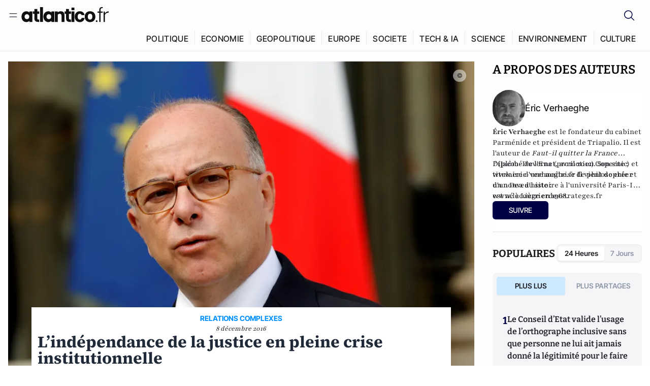

--- FILE ---
content_type: text/html;charset=utf-8
request_url: https://atlantico.fr/article/decryptage/l-independance-de-la-justice-en-pleine-crise-institutionnelle-eric-verhaeghe
body_size: 33382
content:
<!DOCTYPE html><html  lang="fr"><head><meta charset="utf-8"><meta name="viewport" content="width=device-width, initial-scale=1"><script type="importmap">{"imports":{"#entry":"/v3_nuxt/Ds-_tsOc.js"}}</script><title>L’indépendance de la justice en pleine crise institutionnelle | Atlantico.fr</title><link rel="preconnect" href="https://securepubads.g.doubleclick.net"><script src="https://securepubads.g.doubleclick.net/tag/js/gpt.js" async type="abba4a58933eadc459d4e752-text/javascript"></script><script src="https://bisko.gjirafa.net/web/atlantico-sdk.js" async type="abba4a58933eadc459d4e752-text/javascript"></script><style>.slide-enter-active[data-v-7fdfb17c],.slide-leave-active[data-v-7fdfb17c]{transition:transform .3s ease}.slide-enter-from[data-v-7fdfb17c],.slide-leave-to[data-v-7fdfb17c]{transform:translate(100%)}.slide-enter-to[data-v-7fdfb17c],.slide-leave-from[data-v-7fdfb17c]{transform:translate(0)}.body[data-v-7fdfb17c]::-webkit-scrollbar{display:none}</style><style>.cursor-grab{cursor:grab;cursor:-webkit-grab}.cursor-grabbing{cursor:grabbing;cursor:-webkit-grabbing}</style><link rel="stylesheet" href="/v3_nuxt/entry.CUcwEuyd.css" crossorigin><link rel="preload" as="image" href="https://atlantico.codexcdn.net/assets/asZPoXeHF0FkkMuBt.jpg?width=1070&height=650&quality=75" fetchpriority="high"><link rel="modulepreload" as="script" crossorigin href="/v3_nuxt/Ds-_tsOc.js"><link rel="modulepreload" as="script" crossorigin href="/v3_nuxt/yhgQKRoJ.js"><link rel="modulepreload" as="script" crossorigin href="/v3_nuxt/B_acDftO.js"><link rel="modulepreload" as="script" crossorigin href="/v3_nuxt/DWy7edii.js"><link rel="modulepreload" as="script" crossorigin href="/v3_nuxt/uSFyEJpF.js"><link rel="modulepreload" as="script" crossorigin href="/v3_nuxt/pfogf-S6.js"><link rel="modulepreload" as="script" crossorigin href="/v3_nuxt/D-rtaRon.js"><link rel="modulepreload" as="script" crossorigin href="/v3_nuxt/CN9sZZFA.js"><link rel="modulepreload" as="script" crossorigin href="/v3_nuxt/Av__j5bX.js"><link rel="modulepreload" as="script" crossorigin href="/v3_nuxt/Bw9yKQzT.js"><link rel="modulepreload" as="script" crossorigin href="/v3_nuxt/Bgyaxa9B.js"><link rel="modulepreload" as="script" crossorigin href="/v3_nuxt/DtYH6TNp.js"><link rel="modulepreload" as="script" crossorigin href="/v3_nuxt/BLMDDnHx.js"><link rel="modulepreload" as="script" crossorigin href="/v3_nuxt/L3iAslb-.js"><link rel="modulepreload" as="script" crossorigin href="/v3_nuxt/C5lP0Sm2.js"><link rel="modulepreload" as="script" crossorigin href="/v3_nuxt/C96V2tip.js"><link rel="modulepreload" as="script" crossorigin href="/v3_nuxt/bflKgPOU.js"><link rel="modulepreload" as="script" crossorigin href="/v3_nuxt/BnUYvHlX.js"><link rel="modulepreload" as="script" crossorigin href="/v3_nuxt/B7d8D2oU.js"><link rel="modulepreload" as="script" crossorigin href="/v3_nuxt/BUFiyVcV.js"><link rel="modulepreload" as="script" crossorigin href="/v3_nuxt/BmhaDj_j.js"><link rel="modulepreload" as="script" crossorigin href="/v3_nuxt/7sJ2nx5a.js"><link rel="modulepreload" as="script" crossorigin href="/v3_nuxt/Cnm149vO.js"><link rel="modulepreload" as="script" crossorigin href="/v3_nuxt/Bi-VBjnN.js"><link rel="modulepreload" as="script" crossorigin href="/v3_nuxt/D34Dagfq.js"><link rel="modulepreload" as="script" crossorigin href="/v3_nuxt/Bth7CC-O.js"><link rel="modulepreload" as="script" crossorigin href="/v3_nuxt/CEEwnP1C.js"><link rel="modulepreload" as="script" crossorigin href="/v3_nuxt/DQUy8N6L.js"><link rel="modulepreload" as="script" crossorigin href="/v3_nuxt/BJsl_TCp.js"><link rel="modulepreload" as="script" crossorigin href="/v3_nuxt/DlEzJSNF.js"><link rel="modulepreload" as="script" crossorigin href="/v3_nuxt/CBqDzlCG.js"><link rel="modulepreload" as="script" crossorigin href="/v3_nuxt/DyYSNLvw.js"><link rel="modulepreload" as="script" crossorigin href="/v3_nuxt/toJM70vm.js"><link rel="modulepreload" as="script" crossorigin href="/v3_nuxt/xQP_G4VK.js"><link rel="modulepreload" as="script" crossorigin href="/v3_nuxt/CQW0_ILY.js"><link rel="modulepreload" as="script" crossorigin href="/v3_nuxt/D_AWu3Kp.js"><link rel="modulepreload" as="script" crossorigin href="/v3_nuxt/DlAUqK2U.js"><link rel="modulepreload" as="script" crossorigin href="/v3_nuxt/Buw4rDfs.js"><link rel="modulepreload" as="script" crossorigin href="/v3_nuxt/BMwzUDzk.js"><link rel="preload" as="fetch" fetchpriority="low" crossorigin="anonymous" href="/v3_nuxt/builds/meta/15247c34-ad61-4cc9-b596-4e380fddf349.json"><script src="https://cdn.tonos.tech/sdk/tonos-script-stg.js?aId=0e0e4cf9b7e54af3a437480933e69d6d&t=web" data-cfasync="false" defer></script><script src="https://www.instagram.com/embed.js" defer type="abba4a58933eadc459d4e752-text/javascript"></script><link rel="dns-prefetch" href="https://securepubads.g.doubleclick.net"><link rel="prefetch" as="image" type="image/svg+xml" href="/v3_nuxt/error-illustration.DUkv96ME.svg"><link rel="prefetch" as="image" type="image/svg+xml" href="/v3_nuxt/subscribe-img.BwIj5q4I.svg"><link rel="prefetch" as="style" crossorigin href="/v3_nuxt/index.7-qUVTK2.css"><link rel="prefetch" as="script" crossorigin href="/v3_nuxt/PRg2HIpY.js"><link rel="prefetch" as="script" crossorigin href="/v3_nuxt/CKyTZGUy.js"><link rel="prefetch" as="script" crossorigin href="/v3_nuxt/DmtWjLhF.js"><link rel="prefetch" as="script" crossorigin href="/v3_nuxt/Kvs9Xklx.js"><link rel="prefetch" as="script" crossorigin href="/v3_nuxt/BfekSUo5.js"><link rel="prefetch" as="script" crossorigin href="/v3_nuxt/C50DJxyC.js"><link rel="prefetch" as="script" crossorigin href="/v3_nuxt/BZ2dwrcE.js"><link rel="prefetch" as="script" crossorigin href="/v3_nuxt/BQ_To3H4.js"><link rel="prefetch" as="script" crossorigin href="/v3_nuxt/ByX9333B.js"><link rel="prefetch" as="script" crossorigin href="/v3_nuxt/BoaKd4ji.js"><link rel="prefetch" as="script" crossorigin href="/v3_nuxt/DvVz2EWK.js"><link rel="prefetch" as="script" crossorigin href="/v3_nuxt/BEcfq5rH.js"><link rel="prefetch" as="script" crossorigin href="/v3_nuxt/BSkaNyY1.js"><meta name="robots" content="max-image-preview:large"><link rel="icon" type="image/x-icon" href="/favicon.ico"><link rel="icon" type="image/svg" href="/atlantico-short-logo.svg"><script type="application/ld+json" data-hid="schemaOrganization">
    {
      "@context": "https://schema.org",
      "@type": "NewsMediaOrganization",
      "name": "Atlantico.fr",
      "url": "https://atlantico.fr",
      "slogan": "Êtes-vous prêt à changer d'avis ?",
      "logo": "https://atlantico.codexcdn.net/assets/aseAg7UxDo15736OI.png",
      "sameAs": [
        "https://www.facebook.com/atlantico.franc",
        "https://twitter.com/atlantico_fr",
        "https://www.linkedin.com/company/atlantico/"
      ]
    }
    </script><script type="abba4a58933eadc459d4e752-text/javascript">
              (function(w,d,s,l,i){w[l]=w[l]||[];w[l].push({'gtm.start':
              new Date().getTime(),event:'gtm.js'});var f=d.getElementsByTagName(s)[0],
              j=d.createElement(s),dl=l!='dataLayer'?'&l='+l:'';j.async=true;j.src=
              'https://www.googletagmanager.com/gtm.js?id='+i+dl;f.parentNode.insertBefore(j,f);
              })(window,document,'script','dataLayer','GTM-K3S7WXR');
              </script><meta name="description" content="La FNIM (Fédération Nationale de l’Indépendance Mutualiste) devrait interjeter appel d’une décision du Conseil d’Etat rejetant son recours contre une ordonnance de transposition d’une directive communautaire."><meta name="keywords" content="indépendance de la justice,financement campagne de nicolas sarkozy,Christiane Taubira,Manuel Valls,Jean-Jacques Urvoas"><meta name="publisher" content="Atlantico"><meta property="og:title" content="L’indépendance de la justice en pleine crise institutionnelle"><meta property="og:description" content="La FNIM (Fédération Nationale de l’Indépendance Mutualiste) devrait interjeter appel d’une décision du Conseil d’Etat rejetant son recours contre une ordonnance de transposition d’une directive communautaire."><meta property="og:url" content="https://atlantico.fr/article/decryptage/l-independance-de-la-justice-en-pleine-crise-institutionnelle-eric-verhaeghe"><meta property="og:image" content="https://atlantico.codexcdn.net/assets/asZPoXeHF0FkkMuBt.jpg?width=700&height=500&quality=75"><meta name="og:site_name" content="Atlantico"><meta property="og:type" content="article"><meta property="fb:app_id" content="1093005977806886"><meta name="msapplication-TileColor" content="#2b5797"><meta name="theme-color" content="#00014b"><meta name="apple-itunes-app" content="app-id=1564440160, app-argument=atlanticofr://?xto=AL-1-[iOS_Banner]"><meta name="al:ios:app_store_id" content="1564440160"><meta name="al:ios:app_name" content="Atlantico"><meta name="al:ios:url" content="atlanticofr://?xto=AL-1-[Autres]"><meta name="al:android:app_name" content="Atlantico"><meta name="al:android:package" content="com.talmont.atlantico"><meta name="al:android:url" content="atlanticofr://?xto=AL-1-[Autres]"><meta name="al:web:url" content="https://atlantico.fr"><meta name="apple-mobile-web-app-title" content="Atlantico"><meta name="twitter:app:id:googleplay" content="com.talmont.atlantico"><meta name="twitter:app:name:googleplay" content="Atlantico"><meta name="twitter:app:url:googleplay" content="https://atlantico.fr"><meta name="twitter:app:id:iphone" content="1564440160"><meta name="twitter:app:name:iphone" content="Atlantico .fr"><meta property="twitter:title" content="L’indépendance de la justice en pleine crise institutionnelle"><meta property="twitter:url" content="https://atlantico.fr/article/decryptage/l-independance-de-la-justice-en-pleine-crise-institutionnelle-eric-verhaeghe"><meta property="twitter:image" content="https://atlantico.codexcdn.net/assets/asZPoXeHF0FkkMuBt.jpg?width=700&height=500&quality=75"><meta property="twitter:description" content="La FNIM (Fédération Nationale de l’Indépendance Mutualiste) devrait interjeter appel d’une décision du Conseil d’Etat rejetant son recours contre une ordonnance de transposition d’une directive communautaire."><link rel="canonical" href="https://atlantico.fr/article/decryptage/l-independance-de-la-justice-en-pleine-crise-institutionnelle-eric-verhaeghe"><link rel="mask-icon" href="/safari-pinned-tab.svg" color="#00014b"><link rel="apple-touch-icon" href="/apple-touch-icon.svg" sizes="180x180"><link rel="alternate" type="application/rss+xml" href="https://rss.atlantico.fr" title="Atlantico RSS"><script type="abba4a58933eadc459d4e752-text/javascript">
        window._taboola = window._taboola || [];
        _taboola.push({unified_id:'', user_type:'other', paywall:false});
        _taboola.push({premium: false});
        _taboola.push({article:'auto'});
        !function (e, f, u, i) {
          if (!document.getElementById(i)){
            e.async = 1;
            e.src = u;
            e.id = i;
            f.parentNode.insertBefore(e, f);
          }
        }(document.createElement('script'),
        document.getElementsByTagName('script')[0],
        '//cdn.taboola.com/libtrc/atlantico-/loader.js',
        'tb_loader_script');
        if(window.performance && typeof window.performance.mark == 'function')
          {window.performance.mark('tbl_ic');}
      </script><meta property="og:image:url" content="https://atlantico.codexcdn.net/assets/asZPoXeHF0FkkMuBt.jpg?width=700&height=500&quality=75"><meta property="og:article:published_time" content="2016-12-08T12:21:17.000Z"><meta property="og:article:section" content="Société"><meta property="twitter:card" content="summary_large_image"><meta property="twitter:site" content="@atlantico_fr"><script type="application/ld+json" data-hid="schemaArticle">
      {
        "@context": "https://schema.org",
        "@type": "NewsArticle",
        "headline": "L’indépendance de la justice en pleine crise institutionnelle",
        "url": "https://atlantico.fr/article/decryptage/l-independance-de-la-justice-en-pleine-crise-institutionnelle-eric-verhaeghe",
        "description": "La FNIM (Fédération Nationale de l’Indépendance Mutualiste) devrait interjeter appel d’une décision du Conseil d’Etat rejetant son recours contre une ordonnance de transposition d’une directive communautaire.",
        "articleBody": "La FNIM (Fédération Nationale de l’Indépendance Mutualiste) devrait interjeter appel d’une décision du Conseil d’Etat rejetant son recours contre une ordonnance de transposition d’une directive communautaire.",
        "image": "https://atlantico.codexcdn.net/assets/asZPoXeHF0FkkMuBt.jpg?width=700&height=500&quality=75",
        "datePublished": "2016-12-08T12:21:17.000Z",
        "dateCreated": "",
        "dateModified": "",
        "publisher": {
          "@type": "Organization",
          "name": "Atlantico",
          "logo": {
            "@type": "ImageObject",
            "url": "https://atlantico.codexcdn.net/assets/aseAg7UxDo15736OI.png"
          }
        },
        "articleSection": "Société",
        "keywords": ["Atlantico","indépendance de la justice","financement campagne de nicolas sarkozy","Christiane Taubira","Manuel Valls","Jean-Jacques Urvoas"],
        "author": [{
              "@type": "Person",
              "name": "Éric Verhaeghe",
              "url": "https://atlantico.fr/author/eric-verhaeghe-1575762"
            }],
        "mainEntityOfPage": "https://atlantico.fr/article/decryptage/l-independance-de-la-justice-en-pleine-crise-institutionnelle-eric-verhaeghe"
      }
    </script><script type="application/ld+json">{"@context":"https://schema.org","@type":"BreadcrumbList","itemListElement":[{"@type":"ListItem","position":1,"name":"A la une","item":"https://atlantico.fr"},{"@type":"ListItem","position":2,"name":"Décryptages","item":"https://atlantico.fr/explore/decryptages"},{"@type":"ListItem","position":3,"name":"Société","item":"https://atlantico.fr/explore/decryptages/societe"},{"@type":"ListItem","position":4,"name":"L’indépendance de la justice en pleine crise institutionnelle | Atlantico.fr","item":"https://atlantico.fr/article/decryptage/l-independance-de-la-justice-en-pleine-crise-institutionnelle-eric-verhaeghe"}]}</script><script type="abba4a58933eadc459d4e752-module" src="/v3_nuxt/Ds-_tsOc.js" crossorigin></script></head><body  class=""><noscript><iframe src="https://www.googletagmanager.com/ns.html?id=GTM-K3S7WXR"
          height="0" width="0" style="display:none;visibility:hidden"></iframe></noscript><!--teleport start anchor--><!----><!--teleport anchor--><div id="__nuxt"><div><div class="relative bg-[#FDFDFC]"><header class="sticky top-0 z-[9999] border-b border-[#EBEBF0] bg-[#fdfdfc] px-4 py-3 max-container:px-0 print:hidden [@media(min-width:1360px)]:pb-0 [@media(min-width:1361px)]:min-h-[105px]"><nav class="mx-auto flex min-h-9 max-w-[1360px] items-center justify-between"><div class="flex items-center gap-1.5 md:gap-5 [@media(min-width:375px)]:gap-3"><button class="hidden md:flex"><img src="data:image/svg+xml,%3csvg%20width=&#39;20&#39;%20height=&#39;20&#39;%20viewBox=&#39;0%200%2020%2020&#39;%20fill=&#39;none&#39;%20xmlns=&#39;http://www.w3.org/2000/svg&#39;%3e%3cpath%20d=&#39;M3.33334%206.6665H16.6667M3.33334%2013.3332H16.6667&#39;%20stroke=&#39;%23494F5A&#39;%20stroke-width=&#39;1.5&#39;%20stroke-linecap=&#39;round&#39;%20stroke-linejoin=&#39;round&#39;/%3e%3c/svg%3e" alt="Menu icon" width="20" height="20" class="h-5 w-5 cursor-pointer"></button><a href="/" class=""><img src="/logo.svg" width="185" height="32" class="h-[32px] w-[185px]" alt="Atlantico logo"></a></div><div class="flex items-center justify-center gap-2 md:gap-3"><button class="mr-3 hidden md:flex"><img src="data:image/svg+xml,%3csvg%20width=&#39;24&#39;%20height=&#39;24&#39;%20viewBox=&#39;0%200%2024%2024&#39;%20fill=&#39;none&#39;%20xmlns=&#39;http://www.w3.org/2000/svg&#39;%3e%3cpath%20d=&#39;M21.2765%2021.6164L15.6125%2015.9523C16.9735%2014.3183%2017.6522%2012.2225%2017.5074%2010.1009C17.3625%207.97924%2016.4053%205.99512%2014.8348%204.56126C13.2644%203.12741%2011.2016%202.35421%209.07555%202.40253C6.94953%202.45084%204.92397%203.31694%203.42026%204.82065C1.91655%206.32436%201.05045%208.34992%201.00213%2010.4759C0.953823%2012.602%201.72702%2014.6648%203.16087%2016.2352C4.59473%2017.8057%206.57885%2018.7629%208.70048%2018.9078C10.8221%2019.0526%2012.9179%2018.3739%2014.5519%2017.0129L20.216%2022.6769L21.2765%2021.6164ZM2.52654%2010.6769C2.52654%209.34191%202.92243%208.03687%203.66412%206.92684C4.40582%205.8168%205.46003%204.95164%206.69343%204.44075C7.92683%203.92986%209.28403%203.79618%2010.5934%204.05663C11.9028%204.31709%2013.1055%204.95996%2014.0495%205.90396C14.9935%206.84797%2015.6364%208.0507%2015.8968%209.36008C16.1573%2010.6694%2016.0236%2012.0266%2015.5127%2013.26C15.0018%2014.4935%2014.1367%2015.5477%2013.0266%2016.2894C11.9166%2017.0311%2010.6116%2017.4269%209.27654%2017.4269C7.48694%2017.425%205.77121%2016.7132%204.50577%2015.4477C3.24033%2014.1823%202.52853%2012.4665%202.52654%2010.6769Z&#39;%20fill=&#39;%23000044&#39;/%3e%3c/svg%3e" alt="Search icon" width="24" height="24"></button><span></span><button class="flex md:hidden"><img src="data:image/svg+xml,%3csvg%20width=&#39;20&#39;%20height=&#39;20&#39;%20viewBox=&#39;0%200%2020%2020&#39;%20fill=&#39;none&#39;%20xmlns=&#39;http://www.w3.org/2000/svg&#39;%3e%3cpath%20d=&#39;M3.33334%206.6665H16.6667M3.33334%2013.3332H16.6667&#39;%20stroke=&#39;%23494F5A&#39;%20stroke-width=&#39;1.5&#39;%20stroke-linecap=&#39;round&#39;%20stroke-linejoin=&#39;round&#39;/%3e%3c/svg%3e" alt="Menu icon" width="20" height="20" class="h-5 w-5 cursor-pointer"></button></div></nav><div class="mx-auto mt-3 max-w-[1360px] items-end justify-end gap-1 [@media(max-width:1023px)]:hidden [@media(min-width:1024px)]:flex"><div class="flex pb-4 [@media(min-width:1024px)]:pb-0"><!--[--><div class="border-r border-[#EBEBF0] px-2 pt-1 last:border-none [@media(max-width:1360px)]:px-1"><a href="/explore/all/politique" class="px-3 pb-4 pt-1 text-sm font-medium uppercase leading-[125%] tracking-[0.02em] text-gray10 hover:border-b-4 hover:border-link-blue hover:bg-[#EBEBF0] xl:text-base [@media(max-width:1360px)]:px-2">POLITIQUE</a></div><div class="border-r border-[#EBEBF0] px-2 pt-1 last:border-none [@media(max-width:1360px)]:px-1"><a href="/explore/all/economie" class="px-3 pb-4 pt-1 text-sm font-medium uppercase leading-[125%] tracking-[0.02em] text-gray10 hover:border-b-4 hover:border-link-blue hover:bg-[#EBEBF0] xl:text-base [@media(max-width:1360px)]:px-2">ECONOMIE</a></div><div class="border-r border-[#EBEBF0] px-2 pt-1 last:border-none [@media(max-width:1360px)]:px-1"><a href="/explore/all/geopolitique" class="px-3 pb-4 pt-1 text-sm font-medium uppercase leading-[125%] tracking-[0.02em] text-gray10 hover:border-b-4 hover:border-link-blue hover:bg-[#EBEBF0] xl:text-base [@media(max-width:1360px)]:px-2">GEOPOLITIQUE</a></div><div class="border-r border-[#EBEBF0] px-2 pt-1 last:border-none [@media(max-width:1360px)]:px-1"><a href="/explore/all/europe" class="px-3 pb-4 pt-1 text-sm font-medium uppercase leading-[125%] tracking-[0.02em] text-gray10 hover:border-b-4 hover:border-link-blue hover:bg-[#EBEBF0] xl:text-base [@media(max-width:1360px)]:px-2">EUROPE</a></div><div class="border-r border-[#EBEBF0] px-2 pt-1 last:border-none [@media(max-width:1360px)]:px-1"><a href="/explore/all/societe" class="px-3 pb-4 pt-1 text-sm font-medium uppercase leading-[125%] tracking-[0.02em] text-gray10 hover:border-b-4 hover:border-link-blue hover:bg-[#EBEBF0] xl:text-base [@media(max-width:1360px)]:px-2">SOCIETE</a></div><div class="border-r border-[#EBEBF0] px-2 pt-1 last:border-none [@media(max-width:1360px)]:px-1"><a href="/explore/all/tech-ia" class="px-3 pb-4 pt-1 text-sm font-medium uppercase leading-[125%] tracking-[0.02em] text-gray10 hover:border-b-4 hover:border-link-blue hover:bg-[#EBEBF0] xl:text-base [@media(max-width:1360px)]:px-2">TECH &amp; IA</a></div><div class="border-r border-[#EBEBF0] px-2 pt-1 last:border-none [@media(max-width:1360px)]:px-1"><a href="/explore/all/science" class="px-3 pb-4 pt-1 text-sm font-medium uppercase leading-[125%] tracking-[0.02em] text-gray10 hover:border-b-4 hover:border-link-blue hover:bg-[#EBEBF0] xl:text-base [@media(max-width:1360px)]:px-2">SCIENCE</a></div><div class="border-r border-[#EBEBF0] px-2 pt-1 last:border-none [@media(max-width:1360px)]:px-1"><a href="/explore/all/environnement" class="px-3 pb-4 pt-1 text-sm font-medium uppercase leading-[125%] tracking-[0.02em] text-gray10 hover:border-b-4 hover:border-link-blue hover:bg-[#EBEBF0] xl:text-base [@media(max-width:1360px)]:px-2">ENVIRONNEMENT</a></div><div class="border-r border-[#EBEBF0] px-2 pt-1 last:border-none [@media(max-width:1360px)]:px-1"><a href="/explore/all/culture" class="px-3 pb-4 pt-1 text-sm font-medium uppercase leading-[125%] tracking-[0.02em] text-gray10 hover:border-b-4 hover:border-link-blue hover:bg-[#EBEBF0] xl:text-base [@media(max-width:1360px)]:px-2">CULTURE</a></div><!--]--></div></div><!----><!----></header><!--teleport start--><!--teleport end--><!----><!----><!----><!----><!--[--><!----><aside class="translate-x-full md:-translate-x-full fixed right-0 top-0 z-[99999] h-full w-full transform overflow-y-auto bg-[#F9FAFB] transition-transform duration-300 ease-in-out sm:max-w-[400px] md:left-0"><div class="sticky top-0 z-10 flex min-h-[57px] items-end justify-between border-b border-[#EBEBF0] bg-[#FDFDFC] px-5 py-1.5 pr-2 [@media(min-width:1361px)]:min-h-[105px] [@media(min-width:1361px)]:py-3"><span class="font-bitter text-2xl font-bold uppercase text-gray10"> Menu </span><div class="block w-fit"><img src="data:image/svg+xml,%3csvg%20width=&#39;13&#39;%20height=&#39;12&#39;%20viewBox=&#39;0%200%2013%2012&#39;%20fill=&#39;none&#39;%20xmlns=&#39;http://www.w3.org/2000/svg&#39;%3e%3cpath%20fill-rule=&#39;evenodd&#39;%20clip-rule=&#39;evenodd&#39;%20d=&#39;M2.89254%209.35355C3.0878%209.54882%203.40439%209.54882%203.59965%209.35355L6.24609%206.70711L8.89254%209.35355C9.0878%209.54882%209.40439%209.54882%209.59965%209.35355C9.79491%209.15829%209.79491%208.84171%209.59965%208.64645L6.9532%206L9.59965%203.35355C9.79491%203.15829%209.79491%202.84171%209.59965%202.64645C9.40439%202.45118%209.0878%202.45118%208.89254%202.64645L6.24609%205.29289L3.59965%202.64645C3.40439%202.45118%203.0878%202.45118%202.89254%202.64645C2.69728%202.84171%202.69728%203.15829%202.89254%203.35355L5.53899%206L2.89254%208.64645C2.69728%208.84171%202.69728%209.15829%202.89254%209.35355Z&#39;%20fill=&#39;%231C1E22&#39;/%3e%3c/svg%3e" alt="Close icon" class="cursor-pointer px-3 py-2" width="46" height="46"></div></div><div class="flex flex-col px-4"><div class="relative mt-6 flex"><img src="data:image/svg+xml,%3csvg%20width=&#39;24&#39;%20height=&#39;24&#39;%20viewBox=&#39;0%200%2024%2024&#39;%20fill=&#39;none&#39;%20xmlns=&#39;http://www.w3.org/2000/svg&#39;%3e%3cpath%20d=&#39;M21.2765%2021.6164L15.6125%2015.9523C16.9735%2014.3183%2017.6522%2012.2225%2017.5074%2010.1009C17.3625%207.97924%2016.4053%205.99512%2014.8348%204.56126C13.2644%203.12741%2011.2016%202.35421%209.07555%202.40253C6.94953%202.45084%204.92397%203.31694%203.42026%204.82065C1.91655%206.32436%201.05045%208.34992%201.00213%2010.4759C0.953823%2012.602%201.72702%2014.6648%203.16087%2016.2352C4.59473%2017.8057%206.57885%2018.7629%208.70048%2018.9078C10.8221%2019.0526%2012.9179%2018.3739%2014.5519%2017.0129L20.216%2022.6769L21.2765%2021.6164ZM2.52654%2010.6769C2.52654%209.34191%202.92243%208.03687%203.66412%206.92684C4.40582%205.8168%205.46003%204.95164%206.69343%204.44075C7.92683%203.92986%209.28403%203.79618%2010.5934%204.05663C11.9028%204.31709%2013.1055%204.95996%2014.0495%205.90396C14.9935%206.84797%2015.6364%208.0507%2015.8968%209.36008C16.1573%2010.6694%2016.0236%2012.0266%2015.5127%2013.26C15.0018%2014.4935%2014.1367%2015.5477%2013.0266%2016.2894C11.9166%2017.0311%2010.6116%2017.4269%209.27654%2017.4269C7.48694%2017.425%205.77121%2016.7132%204.50577%2015.4477C3.24033%2014.1823%202.52853%2012.4665%202.52654%2010.6769Z&#39;%20fill=&#39;%23000044&#39;/%3e%3c/svg%3e" alt="Search icon" width="16" height="16" class="absolute left-4 top-3.5"><input value="" type="text" placeholder="Recherche..." class="w-full rounded border border-[#8E98A83D] bg-white py-[11px] pl-10 text-sm text-gray7 outline-none"></div></div><nav class="flex flex-col p-5"><!----><button style="" class="mt-2 flex h-[40px] justify-center rounded bg-[#E6E6EC] px-3 py-2.5 text-sm font-medium uppercase text-black md:hidden"> Je me connecte </button><!----><span class="mb-2 text-base font-medium uppercase text-gray10"> Categories </span><!--[--><a href="/explore/decryptages" class="border border-[#F6F6F6] bg-white p-3 text-base font-medium text-gray9 hover:bg-gray1 rounded-t-lg">Décryptages</a><a href="/explore/dossiers" class="border border-[#F6F6F6] bg-white p-3 text-base font-medium text-gray9 hover:bg-gray1">Dossiers</a><a href="/explore/rdvs" class="border border-[#F6F6F6] bg-white p-3 text-base font-medium text-gray9 hover:bg-gray1">Rendez-Vous</a><a href="/explore/videos" class="border border-[#F6F6F6] bg-white p-3 text-base font-medium text-gray9 hover:bg-gray1">Vidéos</a><a href="/explore/podcasts" class="border border-[#F6F6F6] bg-white p-3 text-base font-medium text-gray9 hover:bg-gray1">Podcasts</a><!--]--><button class="&#39;border rounded-b-lg&#39;, border-[#F6F6F6] bg-white p-3 text-left text-base font-medium text-gray9 hover:bg-gray1"> Plus Lus </button><div class="mt-9"><span class="text-gray8 mb-2 block text-xs uppercase"> Recevez notre newsletter </span><form class="relative"><input value="" placeholder="Entrez votre email pour recevoir la newsletter" class="w-full rounded border border-gray2 bg-white py-3 pl-4 pr-10 text-sm text-gray7 outline-none pr-12"><button type="submit" class="mt-2 min-h-[42.41px] w-full rounded-[4px] border border-brand9 bg-yellow-btn p-2.5 text-base font-medium uppercase text-brand9"><p>S&#39;inscrire</p></button></form><!----></div><p class="mb-6 mt-2 text-sm text-[#32363E]"> En cliquant sur s&#39;inscrire, vous confirmez que vous acceptez nos <a href="/conditions-generales" class="font-medium text-brand9 underline"> Termes et Conditions </a></p><div class="flex flex-col border-b border-[#E5E5E7] pb-3"><span class="mb-2 text-base font-medium uppercase text-gray10"> Themes </span><!--[--><a href="/explore/all/politique" class="border border-[#F6F6F6] bg-white p-3 text-base font-medium text-gray9 hover:bg-gray1 rounded-t-lg">Politique</a><a href="/explore/all/economie" class="border border-[#F6F6F6] bg-white p-3 text-base font-medium text-gray9 hover:bg-gray1">Economie</a><a href="/explore/all/geopolitique" class="border border-[#F6F6F6] bg-white p-3 text-base font-medium text-gray9 hover:bg-gray1">Géopolitique</a><a href="/explore/all/europe" class="border border-[#F6F6F6] bg-white p-3 text-base font-medium text-gray9 hover:bg-gray1">Europe</a><a href="/explore/all/societe" class="border border-[#F6F6F6] bg-white p-3 text-base font-medium text-gray9 hover:bg-gray1">Société</a><a href="/explore/all/tech-ia" class="border border-[#F6F6F6] bg-white p-3 text-base font-medium text-gray9 hover:bg-gray1">Tech &amp; IA</a><a href="/explore/all/science" class="border border-[#F6F6F6] bg-white p-3 text-base font-medium text-gray9 hover:bg-gray1">Science</a><a href="/explore/all/environnement" class="border border-[#F6F6F6] bg-white p-3 text-base font-medium text-gray9 hover:bg-gray1">Environnement</a><a href="/explore/all/culture" class="border border-[#F6F6F6] bg-white p-3 text-base font-medium text-gray9 hover:bg-gray1 rounded-b-lg">Culture</a><!--]--></div><a href="/about" class="mt-3 flex items-center justify-between gap-1.5 rounded-lg bg-white p-3 text-base font-medium tracking-[0.32px] text-brand9"><div class="flex items-center gap-2"><img src="data:image/svg+xml,%3csvg%20width=&#39;18&#39;%20height=&#39;18&#39;%20viewBox=&#39;0%200%2018%2018&#39;%20fill=&#39;none&#39;%20xmlns=&#39;http://www.w3.org/2000/svg&#39;%3e%3cpath%20d=&#39;M8.94284%2011.9219C10.5556%2011.9219%2011.713%2010.7455%2011.713%209.00006C11.713%207.25449%2010.5556%206.09723%208.94284%206.09723C7.31119%206.09723%206.17275%207.25449%206.17275%209.00006C6.17275%2010.7455%207.31119%2011.9219%208.94284%2011.9219ZM2.54883%208.981C2.54883%205.20526%205.0534%202.625%208.2788%202.625C9.79661%202.625%2011.0489%203.19433%2011.9406%204.16185V2.8337H15.4507V15.1663H11.9406V13.8192C11.0489%2014.8059%209.79661%2015.375%208.2788%2015.375C5.0534%2015.375%202.54883%2012.7758%202.54883%208.981Z&#39;%20fill=&#39;%23100F0D&#39;/%3e%3c/svg%3e" alt="Atlantico logo with letter" width="18" height="18"> Atlantico, c&#39;est qui, c&#39;est quoi ? </div><img src="data:image/svg+xml,%3csvg%20width=&#39;7&#39;%20height=&#39;12&#39;%20viewBox=&#39;0%200%207%2012&#39;%20fill=&#39;none&#39;%20xmlns=&#39;http://www.w3.org/2000/svg&#39;%3e%3cpath%20d=&#39;M5.37468%206.00015C5.37468%206.00951%205.36922%205.92882%205.24935%205.72997C5.13977%205.54819%204.97124%205.32725%204.74968%205.07648C4.30792%204.57658%203.70724%204.01381%203.09033%203.47818C2.4764%202.94513%201.86029%202.45072%201.39681%202.08902C1.16539%201.90841%200.972209%201.7609%200.83773%201.65933C0.770628%201.60865%200.717867%201.56947%200.682294%201.54296C0.664635%201.52979%200.651394%201.51949%200.642418%201.51285C0.637925%201.50952%200.634011%201.50713%200.631838%201.50552C0.630825%201.50477%200.629867%201.50424%200.629397%201.50389V1.50308C0.351496%201.29841%200.292139%200.907798%200.496747%200.62987C0.701417%200.351971%201.09203%200.292618%201.36996%200.49722H1.37077L1.37158%200.498034C1.3723%200.49856%201.37358%200.499542%201.37484%200.500475C1.37746%200.502411%201.38145%200.505074%201.38623%200.508613C1.39614%200.515949%201.41071%200.526453%201.42936%200.540352C1.46699%200.568392%201.52182%200.609932%201.59131%200.662422C1.73026%200.767374%201.92861%200.918353%202.16586%201.1035C2.63981%201.47338%203.27405%201.98215%203.90983%202.53417C4.54256%203.08354%205.19162%203.68799%205.68718%204.24885C5.93436%204.5286%206.15646%204.81282%206.32032%205.08462C6.47376%205.33922%206.62468%205.66153%206.62468%206.00015C6.62468%206.33877%206.47376%206.66107%206.32032%206.91568C6.15646%207.18748%205.93436%207.4717%205.68718%207.75145C5.19162%208.31231%204.54256%208.91677%203.90983%209.46613C3.27392%2010.0183%202.63903%2010.5269%202.16504%2010.8968C1.9279%2011.0819%201.73022%2011.233%201.59131%2011.3379C1.52182%2011.3904%201.46699%2011.4319%201.42936%2011.4599C1.41072%2011.4738%201.39614%2011.4843%201.38623%2011.4917C1.38148%2011.4952%201.37746%2011.4979%201.37484%2011.4998C1.3736%2011.5007%201.3723%2011.5017%201.37158%2011.5023L1.37077%2011.5031H1.36996C1.09202%2011.7077%200.701421%2011.6483%200.496747%2011.3704C0.292119%2011.0925%200.351484%2010.7019%200.629397%2010.4972V10.4964C0.62987%2010.4961%200.630816%2010.4955%200.631838%2010.4948C0.633958%2010.4932%200.637276%2010.4907%200.641604%2010.4875C0.650583%2010.4808%200.664508%2010.4706%200.682294%2010.4573C0.717871%2010.4308%200.770618%2010.3917%200.83773%2010.341C0.97221%2010.2394%201.16539%2010.0919%201.39681%209.91128C1.86026%209.54961%202.47563%209.05512%203.08952%208.52212C3.70655%207.9864%204.30784%207.42381%204.74968%206.92382C4.97124%206.67305%205.13977%206.45211%205.24935%206.27033C5.3692%206.07149%205.37468%205.99081%205.37468%206.00015Z&#39;%20fill=&#39;%23494F5A&#39;/%3e%3c/svg%3e" alt="Arrow right icon" width="16" height="16" class="h-4 w-4"></a><div class="my-3 border-b"></div><ul class="flex flex-wrap gap-4"><!--[--><li><a href="/about" class="text-base font-medium tracking-[0.56px] text-gray9 hover:text-link-blue">À propos de nous</a></li><li><a href="/contact" class="text-base font-medium tracking-[0.56px] text-gray9 hover:text-link-blue">Nous contacter</a></li><li><a href="/cgv" class="text-base font-medium tracking-[0.56px] text-gray9 hover:text-link-blue">CGV</a></li><li><a href="/legal" class="text-base font-medium tracking-[0.56px] text-gray9 hover:text-link-blue">Mentions légales</a></li><li><button type="button" class="cursor-pointer text-base font-medium tracking-[0.56px] text-gray9 hover:text-link-blue">Gestion de la publicité</button></li><li><button type="button" class="cursor-pointer text-base font-medium tracking-[0.56px] text-gray9 hover:text-link-blue">Gestion des cookies</button></li><li><a href="/politique-de-confidentialite" class="text-base font-medium tracking-[0.56px] text-gray9 hover:text-link-blue">Politique de confidentialité</a></li><li><a href="/politique-daccessibilite" class="text-base font-medium tracking-[0.56px] text-gray9 hover:text-link-blue">Politique d’accessibilité</a></li><li><a href="/politique-relative-aux-cookies" class="text-base font-medium tracking-[0.56px] text-gray9 hover:text-link-blue">Politique relative aux cookies</a></li><li><a href="/conditions-generales" class="text-base font-medium tracking-[0.56px] text-gray9 hover:text-link-blue">Conditions générales d’utilisation</a></li><!--]--></ul></nav></aside><!--]--><main class="mx-auto w-full max-w-[1360px] px-4 pb-5 pt-0 lg:py-5 max-container:px-0"><!--[--><!--[--><!----><div class="lg:flex lg:w-full lg:justify-between lg:gap-10"><div class="lg:basis-[73.53%] lg:flex lg:min-w-0 lg:flex-col"><div id="tonos-content-id" value="premium-articles"></div><div><div class="relative mb-4 md:mb-6"><div class="-mx-4 flex flex-col md:mx-0 md:w-full"><div class="relative overflow-hidden"><!----><script src="/cdn-cgi/scripts/7d0fa10a/cloudflare-static/rocket-loader.min.js" data-cf-settings="abba4a58933eadc459d4e752-|49"></script><img onerror="this.setAttribute(&#39;data-error&#39;, 1)" width="1070" height="650" alt="Article cover" loading="eager" data-nuxt-img sizes="(max-width: 640px) 100vw, (max-width: 768px) 50vw, 33vw" srcset="https://atlantico.codexcdn.net/assets/asZPoXeHF0FkkMuBt.jpg?width=1070&amp;height=650&amp;quality=75 1w, https://atlantico.codexcdn.net/assets/asZPoXeHF0FkkMuBt.jpg?width=1070&amp;height=650&amp;quality=75 2w, https://atlantico.codexcdn.net/assets/asZPoXeHF0FkkMuBt.jpg?width=1070&amp;height=650&amp;quality=75 253w, https://atlantico.codexcdn.net/assets/asZPoXeHF0FkkMuBt.jpg?width=1070&amp;height=650&amp;quality=75 320w, https://atlantico.codexcdn.net/assets/asZPoXeHF0FkkMuBt.jpg?width=1070&amp;height=650&amp;quality=75 506w, https://atlantico.codexcdn.net/assets/asZPoXeHF0FkkMuBt.jpg?width=1070&amp;height=650&amp;quality=75 640w" fetchpriority="high" class="relative aspect-[4/3] max-h-[262px] w-full md:max-h-[666px] object-cover" src="https://atlantico.codexcdn.net/assets/asZPoXeHF0FkkMuBt.jpg?width=1070&amp;height=650&amp;quality=75"><div class="absolute right-4 top-4 flex cursor-pointer items-center justify-center gap-2 rounded-full bg-[#FAFAFA80] px-2 py-1"><p class="block text-xs text-gray10"> © </p><!----></div></div></div><div class="-mt-24 md:-mt-32 relative z-10 mx-auto grid justify-items-start md:max-w-[90%]"><!----><div class="flex w-full items-center justify-center bg-white p-3"><div class="flex flex-col items-center gap-4 text-center"><p class="text-sm font-bold uppercase text-link-blue">RELATIONS COMPLEXES</p><p class="font-playfair text-sm italic text-gray10">8 décembre 2016</p><div class="flex w-full flex-col items-center gap-1 text-left"><h1 class="w-full text-left font-sourceSerif text-2xl font-bold text-gray-800 md:!text-[32px]">L’indépendance de la justice en pleine crise institutionnelle</h1><p class="font-sourceSerif text-lg font-normal leading-[1.35] tracking-[0.02em] text-gray10 md:!text-2xl">La FNIM (Fédération Nationale de l’Indépendance Mutualiste) devrait interjeter appel d’une décision du Conseil d’Etat rejetant son recours contre une ordonnance de transposition d’une directive communautaire.</p></div><div class="flex items-center gap-x-2"><div class="flex -space-x-1.5"><!--[--><div><script src="/cdn-cgi/scripts/7d0fa10a/cloudflare-static/rocket-loader.min.js" data-cf-settings="abba4a58933eadc459d4e752-|49"></script><img onerror="this.setAttribute(&#39;data-error&#39;, 1)" width="20" height="20" alt="Photo of Éric Verhaeghe" loading="lazy" data-nuxt-img srcset="https://atlantico.codexcdn.net/assets/asVChc7BGp1Sf1DoK.jpg?width=200&amp;height=200&amp;quality=75 1x, https://atlantico.codexcdn.net/assets/asVChc7BGp1Sf1DoK.jpg?width=200&amp;height=200&amp;quality=75 2x" class="aspect-square rounded-full border-[1.5px] border-white bg-gray-200 object-cover" src="https://atlantico.codexcdn.net/assets/asVChc7BGp1Sf1DoK.jpg?width=200&amp;height=200&amp;quality=75"></div><!--]--></div><div class="flex flex-wrap items-center font-medium text-sm"><!--[--><!--[--><a href="/author/eric-verhaeghe-1575762" class="group flex cursor-pointer items-center gap-2 md:hover:underline">Éric Verhaeghe <img src="data:image/svg+xml,%3csvg%20width=&#39;8&#39;%20height=&#39;8&#39;%20viewBox=&#39;0%200%208%208&#39;%20fill=&#39;none&#39;%20xmlns=&#39;http://www.w3.org/2000/svg&#39;%3e%3cpath%20d=&#39;M0.583333%200V1.16667H5.59417L0%206.76083L0.8225%207.58333L6.41667%201.98917V7H7.58333V0H0.583333Z&#39;%20fill=&#39;%231C1E22&#39;/%3e%3c/svg%3e" alt="Go to Éric Verhaeghe page" width="8" height="8" loading="lazy" class="transition-transform duration-200 ease-in-out group-hover:scale-125"></a><!----><!--]--><!--]--></div></div><!----></div></div></div></div></div><div><div class="mb-10 md:mb-6"><!--[--><div><div class="flex flex-col-reverse flex-wrap items-center justify-center gap-4 md:flex-row md:border-b md:border-t md:px-3 md:py-6 md:pb-4 lg:justify-between"><div class="w-full flex-wrap items-center justify-between gap-3 md:flex lg:w-auto lg:justify-start"><div class="flex items-center gap-1"><button disabled class="cursor-not-allowed opacity-50 flex items-center gap-2 text-sm font-medium text-gray10"><img src="data:image/svg+xml,%3csvg%20width=&#39;14&#39;%20height=&#39;13&#39;%20viewBox=&#39;0%200%2014%2013&#39;%20fill=&#39;none&#39;%20xmlns=&#39;http://www.w3.org/2000/svg&#39;%3e%3cpath%20fill-rule=&#39;evenodd&#39;%20clip-rule=&#39;evenodd&#39;%20d=&#39;M6.913%201.66797C4.61182%201.66797%202.74634%203.53345%202.74634%205.83464V6.56431C3.60895%206.78633%204.24634%207.56938%204.24634%208.5013V10.5013C4.24634%2011.6059%203.35091%2012.5013%202.24634%2012.5013C1.14177%2012.5013%200.246338%2011.6059%200.246338%2010.5013V8.5013C0.246338%207.56938%200.883724%206.78633%201.74634%206.56431V5.83464C1.74634%202.98116%204.05953%200.667969%206.913%200.667969C9.76648%200.667969%2012.0797%202.98116%2012.0797%205.83464V6.56431C12.9423%206.78633%2013.5797%207.56938%2013.5797%208.5013V10.5013C13.5797%2011.6059%2012.6842%2012.5013%2011.5797%2012.5013C10.4751%2012.5013%209.57967%2011.6059%209.57967%2010.5013V8.5013C9.57967%207.56938%2010.2171%206.78633%2011.0797%206.56431V5.83464C11.0797%203.53345%209.21419%201.66797%206.913%201.66797ZM12.5797%2010.5013V8.5013C12.5797%207.94902%2012.132%207.5013%2011.5797%207.5013C11.0274%207.5013%2010.5797%207.94902%2010.5797%208.5013V10.5013C10.5797%2011.0536%2011.0274%2011.5013%2011.5797%2011.5013C12.132%2011.5013%2012.5797%2011.0536%2012.5797%2010.5013ZM3.24634%208.5013V10.5013C3.24634%2011.0536%202.79862%2011.5013%202.24634%2011.5013C1.69405%2011.5013%201.24634%2011.0536%201.24634%2010.5013V8.5013C1.24634%207.94902%201.69405%207.5013%202.24634%207.5013C2.79862%207.5013%203.24634%207.94902%203.24634%208.5013Z&#39;%20fill=&#39;black&#39;/%3e%3c/svg%3e" alt="Play icon" width="20" height="20"><span>Écoutez cet article</span></button><span class="text-sm text-gray8">0:00min </span></div><button class="after:content-[&#39;Lecture_normale&#39;] relative hidden h-9 w-9 items-center justify-center rounded-full border border-solid border-gray-200 p-2 after:absolute after:left-1/2 after:top-full after:mt-1 after:-translate-x-1/2 after:whitespace-nowrap after:rounded-md after:bg-[#4B4B5F] after:px-2 after:py-1 after:text-sm after:text-white after:opacity-0 after:transition hover:after:opacity-100 md:flex"><img src="data:image/svg+xml,%3csvg%20width=&#39;20&#39;%20height=&#39;21&#39;%20viewBox=&#39;0%200%2020%2021&#39;%20fill=&#39;none&#39;%20xmlns=&#39;http://www.w3.org/2000/svg&#39;%3e%3cpath%20d=&#39;M17.9534%209.871C18.2067%2010.2262%2018.3334%2010.4039%2018.3334%2010.6668C18.3334%2010.9297%2018.2067%2011.1074%2017.9534%2011.4627C16.8149%2013.059%2013.9077%2016.5002%2010%2016.5002C6.09234%2016.5002%203.1851%2013.059%202.04672%2011.4627C1.79336%2011.1074%201.66669%2010.9297%201.66669%2010.6668C1.66669%2010.4039%201.79336%2010.2262%202.04672%209.871C3.1851%208.2747%206.09234%204.8335%2010%204.8335C13.9077%204.8335%2016.8149%208.2747%2017.9534%209.871Z&#39;%20stroke=&#39;%231C1E22&#39;%20stroke-width=&#39;1.5&#39;/%3e%3cpath%20d=&#39;M12.5%2010.667C12.5%209.28624%2011.3807%208.16699%2010%208.16699C8.61925%208.16699%207.5%209.28624%207.5%2010.667C7.5%2012.0477%208.61925%2013.167%2010%2013.167C11.3807%2013.167%2012.5%2012.0477%2012.5%2010.667Z&#39;%20stroke=&#39;%231C1E22&#39;%20stroke-width=&#39;1.5&#39;/%3e%3c/svg%3e" alt="Zen reading icon" width="20" height="20"></button><div style="" class="hidden max-h-9 items-center rounded-full border border-gray2 md:flex"><button class="rounded-l-full px-4 py-2 hover:bg-gray-100 disabled:opacity-50"><span class="text-sm font-semibold text-gray10">Aa</span></button><div class="border-l border-r border-gray2 px-5 py-1.5"><span class="text-base font-semibold tabular-nums text-gray10">100%</span></div><button class="rounded-r-full px-4 py-2 hover:bg-gray-100 disabled:opacity-50"><span class="text-lg font-semibold text-gray10">Aa</span></button></div></div><div class="flex w-full items-center gap-2 lg:w-auto"><button class="flex w-full items-center justify-center gap-1.5 rounded-full bg-blueLight px-4 py-1.5 text-xs uppercase text-brand9 md:text-sm lg:w-auto xl:px-12"><img src="data:image/svg+xml,%3csvg%20width=&#39;15&#39;%20height=&#39;15&#39;%20viewBox=&#39;0%200%2015%2015&#39;%20fill=&#39;none&#39;%20xmlns=&#39;http://www.w3.org/2000/svg&#39;%3e%3cpath%20d=&#39;M6.75846%209.2522V3.06453C6.48778%203.34046%206.17919%203.68304%205.90226%204.00334C5.70057%204.23662%205.52045%204.45132%205.39071%204.60775C5.32588%204.68591%205.27387%204.74964%205.23804%204.79346C5.22019%204.81528%205.20631%204.83216%205.19702%204.84359C5.19237%204.84931%205.18852%204.85382%205.1862%204.85669C5.1852%204.85792%205.18445%204.85888%205.18392%204.85954L5.18335%204.86068C5.03145%205.04858%204.75545%205.07752%204.56755%204.92562C4.37976%204.77369%204.35073%204.49824%204.50261%204.31038V4.30981L4.50374%204.30925C4.50442%204.30841%204.50531%204.30684%204.50659%204.30526C4.50916%204.3021%204.51317%204.29751%204.51799%204.29159C4.52779%204.27952%204.5423%204.2617%204.56071%204.23918C4.59767%204.19398%204.65121%204.12868%204.71737%204.04891C4.8498%203.88924%205.03381%203.66968%205.24032%203.43083C5.64691%202.96056%206.16277%202.38917%206.54256%202.06079C6.72886%201.89972%206.96222%201.80459%207.21419%201.81527C7.43862%201.82479%207.64312%201.91699%207.80949%202.06079H7.81006C8.18969%202.3892%208.70519%202.96066%209.11174%203.43083C9.31824%203.66965%209.50225%203.88926%209.63468%204.04891C9.70086%204.12868%209.75438%204.19398%209.79134%204.23918C9.80977%204.26171%209.82426%204.27952%209.83407%204.29159C9.8389%204.29753%209.8429%204.30209%209.84546%204.30526C9.84674%204.30684%209.84763%204.30841%209.84831%204.30925L9.84945%204.30981V4.31038C10.0013%204.49824%209.97231%204.77368%209.78451%204.92562C9.59665%205.07752%209.32121%205.04848%209.16927%204.86068L9.16813%204.85954C9.16759%204.85887%209.16684%204.85791%209.16585%204.85669C9.16355%204.85385%209.16019%204.84924%209.1556%204.84359C9.1463%204.83215%209.13193%204.81536%209.11401%204.79346C9.07818%204.74964%209.02617%204.6859%208.96135%204.60775C8.8316%204.45134%208.65147%204.23659%208.44979%204.00334C8.18639%203.69871%207.89418%203.37409%207.63346%203.10555V9.2522C7.63346%209.49373%207.43746%209.68955%207.19596%209.6897C6.95434%209.6897%206.75847%209.49382%206.75846%209.2522Z&#39;%20fill=&#39;%23000044&#39;/%3e%3cpath%20d=&#39;M2.07715%209.83464V9.2513C2.07715%208.85016%202.07657%208.52295%202.09823%208.25781C2.12031%207.98758%202.16781%207.74348%202.28394%207.51555C2.4657%207.15889%202.75561%206.869%203.11222%206.68726C3.34016%206.57111%203.58426%206.52363%203.85449%206.50155C4.11962%206.47988%204.44683%206.48047%204.84798%206.48047C5.08961%206.48047%205.28548%206.67635%205.28548%206.91797C5.28548%207.15959%205.08961%207.35547%204.84798%207.35547C4.43239%207.35547%204.14693%207.35562%203.9257%207.3737C3.70962%207.39136%203.59329%207.42375%203.50928%207.46655C3.31728%207.56443%203.16108%207.72064%203.06323%207.9126C3.02042%207.99662%202.98804%208.11293%202.97038%208.32902C2.9523%208.55026%202.95215%208.83572%202.95215%209.2513V9.83464C2.95215%2010.5345%202.95315%2011.0155%203.00171%2011.3767C3.04858%2011.7252%203.13251%2011.896%203.25122%2012.0147C3.36993%2012.1334%203.54075%2012.2174%203.88924%2012.2642C4.25044%2012.3128%204.73148%2012.3138%205.43132%2012.3138H8.93132C9.63114%2012.3138%2010.1122%2012.3128%2010.4734%2012.2642C10.8219%2012.2174%2010.9927%2012.1334%2011.1114%2012.0147C11.2301%2011.896%2011.3141%2011.7252%2011.3609%2011.3767C11.4095%2011.0155%2011.4105%2010.5345%2011.4105%209.83464V9.2513C11.4105%208.83572%2011.4103%208.55026%2011.3923%208.32902C11.3746%208.11294%2011.3422%207.99662%2011.2994%207.9126C11.2015%207.72061%2011.0453%207.56442%2010.8534%207.46655C10.7693%207.42374%2010.653%207.39136%2010.4369%207.3737C10.2157%207.35562%209.93023%207.35547%209.51465%207.35547C9.27303%207.35547%209.07715%207.15959%209.07715%206.91797C9.07715%206.67635%209.27303%206.48047%209.51465%206.48047C9.91579%206.48047%2010.243%206.47988%2010.5081%206.50155C10.7784%206.52363%2011.0225%206.57112%2011.2504%206.68726C11.607%206.86901%2011.8969%207.1589%2012.0787%207.51555C12.1948%207.74348%2012.2423%207.98758%2012.2644%208.25781C12.2861%208.52295%2012.2855%208.85016%2012.2855%209.2513V9.83464C12.2855%2010.5096%2012.2861%2011.0599%2012.2279%2011.4929C12.168%2011.9386%2012.0384%2012.325%2011.7301%2012.6334C11.4216%2012.9418%2011.0352%2013.0714%2010.5896%2013.1313C10.1566%2013.1895%209.60633%2013.1888%208.93132%2013.1888H5.43132C4.7563%2013.1888%204.20606%2013.1895%203.77303%2013.1313C3.3274%2013.0714%202.94098%2012.9418%202.63257%2012.6334C2.32418%2012.325%202.1946%2011.9386%202.13469%2011.4929C2.07648%2011.0599%202.07715%2010.5096%202.07715%209.83464Z&#39;%20fill=&#39;%23000044&#39;/%3e%3c/svg%3e" alt="Share icon" width="20" height="20"> Partager </button><button class="flex w-full items-center justify-center gap-1.5 rounded-full bg-blueLight px-4 py-1.5 text-xs uppercase text-brand9 disabled:cursor-not-allowed disabled:opacity-50 md:text-sm lg:w-auto xl:px-12"><svg width="20" height="21" viewBox="0 0 20 21" xmlns="http://www.w3.org/2000/svg" fill="currentColor"><path fill-rule="evenodd" clip-rule="evenodd" d="M4.58333 17.3337L8.25 14.5837C9.28703 13.8059 10.713 13.8059 11.75 14.5837L15.4167 17.3337L15.4167 5.66699C15.4167 4.97664 14.857 4.41699 14.1667 4.41699L5.83333 4.41699C5.14297 4.41699 4.58333 4.97664 4.58333 5.66699L4.58333 17.3337ZM3.33333 18.167L3.33333 5.66699C3.33333 4.28628 4.45262 3.16699 5.83333 3.16699L14.1667 3.16699C15.5474 3.16699 16.6667 4.28628 16.6667 5.66699L16.6667 18.167C16.6667 18.8537 15.8827 19.2457 15.3333 18.8337L11 15.5837C10.4074 15.1392 9.59259 15.1392 9 15.5837L4.66666 18.8337C4.1173 19.2457 3.33333 18.8537 3.33333 18.167Z"></path></svg><span> Classer </span></button></div></div><div class="shadow-t-lg fixed bottom-0 left-0 z-20 w-full border-t border-gray-200 bg-white p-3 md:hidden"><div class="flex w-full items-center justify-between px-2"><div class="flex max-h-6 items-center justify-center"><div class="flex items-center text-center"><button class="py-2 disabled:opacity-50"><span class="text-sm font-semibold text-gray-800">Aa</span></button><div class="px-5 py-1.5"><span class="text-base font-semibold tabular-nums text-gray-800">100%</span></div><button class="py-2 disabled:opacity-50"><span class="text-lg font-semibold text-gray-800">Aa</span></button></div></div><div class="flex items-center gap-4"><button><img src="data:image/svg+xml,%3csvg%20width=&#39;20&#39;%20height=&#39;21&#39;%20viewBox=&#39;0%200%2020%2021&#39;%20fill=&#39;none&#39;%20xmlns=&#39;http://www.w3.org/2000/svg&#39;%3e%3cpath%20d=&#39;M17.9534%209.871C18.2067%2010.2262%2018.3334%2010.4039%2018.3334%2010.6668C18.3334%2010.9297%2018.2067%2011.1074%2017.9534%2011.4627C16.8149%2013.059%2013.9077%2016.5002%2010%2016.5002C6.09234%2016.5002%203.1851%2013.059%202.04672%2011.4627C1.79336%2011.1074%201.66669%2010.9297%201.66669%2010.6668C1.66669%2010.4039%201.79336%2010.2262%202.04672%209.871C3.1851%208.2747%206.09234%204.8335%2010%204.8335C13.9077%204.8335%2016.8149%208.2747%2017.9534%209.871Z&#39;%20stroke=&#39;%231C1E22&#39;%20stroke-width=&#39;1.5&#39;/%3e%3cpath%20d=&#39;M12.5%2010.667C12.5%209.28624%2011.3807%208.16699%2010%208.16699C8.61925%208.16699%207.5%209.28624%207.5%2010.667C7.5%2012.0477%208.61925%2013.167%2010%2013.167C11.3807%2013.167%2012.5%2012.0477%2012.5%2010.667Z&#39;%20stroke=&#39;%231C1E22&#39;%20stroke-width=&#39;1.5&#39;/%3e%3c/svg%3e" alt="Zen reading icon" width="22" height="22"><!----></button><button><img src="data:image/svg+xml,%3csvg%20width=&#39;15&#39;%20height=&#39;15&#39;%20viewBox=&#39;0%200%2015%2015&#39;%20fill=&#39;none&#39;%20xmlns=&#39;http://www.w3.org/2000/svg&#39;%3e%3cpath%20d=&#39;M6.75846%209.2522V3.06453C6.48778%203.34046%206.17919%203.68304%205.90226%204.00334C5.70057%204.23662%205.52045%204.45132%205.39071%204.60775C5.32588%204.68591%205.27387%204.74964%205.23804%204.79346C5.22019%204.81528%205.20631%204.83216%205.19702%204.84359C5.19237%204.84931%205.18852%204.85382%205.1862%204.85669C5.1852%204.85792%205.18445%204.85888%205.18392%204.85954L5.18335%204.86068C5.03145%205.04858%204.75545%205.07752%204.56755%204.92562C4.37976%204.77369%204.35073%204.49824%204.50261%204.31038V4.30981L4.50374%204.30925C4.50442%204.30841%204.50531%204.30684%204.50659%204.30526C4.50916%204.3021%204.51317%204.29751%204.51799%204.29159C4.52779%204.27952%204.5423%204.2617%204.56071%204.23918C4.59767%204.19398%204.65121%204.12868%204.71737%204.04891C4.8498%203.88924%205.03381%203.66968%205.24032%203.43083C5.64691%202.96056%206.16277%202.38917%206.54256%202.06079C6.72886%201.89972%206.96222%201.80459%207.21419%201.81527C7.43862%201.82479%207.64312%201.91699%207.80949%202.06079H7.81006C8.18969%202.3892%208.70519%202.96066%209.11174%203.43083C9.31824%203.66965%209.50225%203.88926%209.63468%204.04891C9.70086%204.12868%209.75438%204.19398%209.79134%204.23918C9.80977%204.26171%209.82426%204.27952%209.83407%204.29159C9.8389%204.29753%209.8429%204.30209%209.84546%204.30526C9.84674%204.30684%209.84763%204.30841%209.84831%204.30925L9.84945%204.30981V4.31038C10.0013%204.49824%209.97231%204.77368%209.78451%204.92562C9.59665%205.07752%209.32121%205.04848%209.16927%204.86068L9.16813%204.85954C9.16759%204.85887%209.16684%204.85791%209.16585%204.85669C9.16355%204.85385%209.16019%204.84924%209.1556%204.84359C9.1463%204.83215%209.13193%204.81536%209.11401%204.79346C9.07818%204.74964%209.02617%204.6859%208.96135%204.60775C8.8316%204.45134%208.65147%204.23659%208.44979%204.00334C8.18639%203.69871%207.89418%203.37409%207.63346%203.10555V9.2522C7.63346%209.49373%207.43746%209.68955%207.19596%209.6897C6.95434%209.6897%206.75847%209.49382%206.75846%209.2522Z&#39;%20fill=&#39;%23000044&#39;/%3e%3cpath%20d=&#39;M2.07715%209.83464V9.2513C2.07715%208.85016%202.07657%208.52295%202.09823%208.25781C2.12031%207.98758%202.16781%207.74348%202.28394%207.51555C2.4657%207.15889%202.75561%206.869%203.11222%206.68726C3.34016%206.57111%203.58426%206.52363%203.85449%206.50155C4.11962%206.47988%204.44683%206.48047%204.84798%206.48047C5.08961%206.48047%205.28548%206.67635%205.28548%206.91797C5.28548%207.15959%205.08961%207.35547%204.84798%207.35547C4.43239%207.35547%204.14693%207.35562%203.9257%207.3737C3.70962%207.39136%203.59329%207.42375%203.50928%207.46655C3.31728%207.56443%203.16108%207.72064%203.06323%207.9126C3.02042%207.99662%202.98804%208.11293%202.97038%208.32902C2.9523%208.55026%202.95215%208.83572%202.95215%209.2513V9.83464C2.95215%2010.5345%202.95315%2011.0155%203.00171%2011.3767C3.04858%2011.7252%203.13251%2011.896%203.25122%2012.0147C3.36993%2012.1334%203.54075%2012.2174%203.88924%2012.2642C4.25044%2012.3128%204.73148%2012.3138%205.43132%2012.3138H8.93132C9.63114%2012.3138%2010.1122%2012.3128%2010.4734%2012.2642C10.8219%2012.2174%2010.9927%2012.1334%2011.1114%2012.0147C11.2301%2011.896%2011.3141%2011.7252%2011.3609%2011.3767C11.4095%2011.0155%2011.4105%2010.5345%2011.4105%209.83464V9.2513C11.4105%208.83572%2011.4103%208.55026%2011.3923%208.32902C11.3746%208.11294%2011.3422%207.99662%2011.2994%207.9126C11.2015%207.72061%2011.0453%207.56442%2010.8534%207.46655C10.7693%207.42374%2010.653%207.39136%2010.4369%207.3737C10.2157%207.35562%209.93023%207.35547%209.51465%207.35547C9.27303%207.35547%209.07715%207.15959%209.07715%206.91797C9.07715%206.67635%209.27303%206.48047%209.51465%206.48047C9.91579%206.48047%2010.243%206.47988%2010.5081%206.50155C10.7784%206.52363%2011.0225%206.57112%2011.2504%206.68726C11.607%206.86901%2011.8969%207.1589%2012.0787%207.51555C12.1948%207.74348%2012.2423%207.98758%2012.2644%208.25781C12.2861%208.52295%2012.2855%208.85016%2012.2855%209.2513V9.83464C12.2855%2010.5096%2012.2861%2011.0599%2012.2279%2011.4929C12.168%2011.9386%2012.0384%2012.325%2011.7301%2012.6334C11.4216%2012.9418%2011.0352%2013.0714%2010.5896%2013.1313C10.1566%2013.1895%209.60633%2013.1888%208.93132%2013.1888H5.43132C4.7563%2013.1888%204.20606%2013.1895%203.77303%2013.1313C3.3274%2013.0714%202.94098%2012.9418%202.63257%2012.6334C2.32418%2012.325%202.1946%2011.9386%202.13469%2011.4929C2.07648%2011.0599%202.07715%2010.5096%202.07715%209.83464Z&#39;%20fill=&#39;%23000044&#39;/%3e%3c/svg%3e" alt="Zen reading icon" width="22" height="22"></button><button class=""><svg width="20" height="21" viewBox="0 0 20 21" xmlns="http://www.w3.org/2000/svg" fill="currentColor"><path fill-rule="evenodd" clip-rule="evenodd" d="M4.58333 17.3337L8.25 14.5837C9.28703 13.8059 10.713 13.8059 11.75 14.5837L15.4167 17.3337L15.4167 5.66699C15.4167 4.97664 14.857 4.41699 14.1667 4.41699L5.83333 4.41699C5.14297 4.41699 4.58333 4.97664 4.58333 5.66699L4.58333 17.3337ZM3.33333 18.167L3.33333 5.66699C3.33333 4.28628 4.45262 3.16699 5.83333 3.16699L14.1667 3.16699C15.5474 3.16699 16.6667 4.28628 16.6667 5.66699L16.6667 18.167C16.6667 18.8537 15.8827 19.2457 15.3333 18.8337L11 15.5837C10.4074 15.1392 9.59259 15.1392 9 15.5837L4.66666 18.8337C4.1173 19.2457 3.33333 18.8537 3.33333 18.167Z"></path></svg><!----></button></div></div></div></div><!----><!--]--></div><span></span><!----><div style="" class="tonos-offer"><!----><!----><!----></div><div class="font-sans"><!----><div class="mb-6"><h3 class="mb-1 text-base font-bold text-gray10">MOTS-CLES</h3><!--[--><a href="/explore/tag/independance de la justice" class="font-playfair text-lg text-gray10">indépendance de la justice , </a><a href="/explore/tag/financement campagne de nicolas sarkozy" class="font-playfair text-lg text-gray10">financement campagne de nicolas sarkozy , </a><a href="/explore/tag/christiane taubira" class="font-playfair text-lg text-gray10">Christiane Taubira , </a><a href="/explore/tag/manuel valls" class="font-playfair text-lg text-gray10">Manuel Valls , </a><a href="/explore/tag/jean-jacques urvoas" class="font-playfair text-lg text-gray10">Jean-Jacques Urvoas </a><!--]--></div><div class="mb-6"><h3 class="mb-1 text-base font-bold uppercase text-gray10"> THEMATIQUES </h3><span class="font-playfair text-lg text-gray10"><a href="/explore/decryptages/societe" class="">Société</a></span></div></div></div><div class="my-8 lg:hidden"><div class="mb-6 font-bitter text-2xl font-semibold uppercase"> A PROPOS DES AUTEURS </div><!--[--><div class="mb-6 flex min-h-24 flex-col justify-center gap-2 border-b border-gray2 bg-white pb-6"><div class="flex flex-row gap-3"><script src="/cdn-cgi/scripts/7d0fa10a/cloudflare-static/rocket-loader.min.js" data-cf-settings="abba4a58933eadc459d4e752-|49"></script><img onerror="this.setAttribute(&#39;data-error&#39;, 1)" width="64" height="64" alt="Éric Verhaeghe image" loading="eager" data-nuxt-img srcset="https://atlantico.codexcdn.net/assets/asVChc7BGp1Sf1DoK.jpg?width=200&amp;height=200&amp;quality=75 1x, https://atlantico.codexcdn.net/assets/asVChc7BGp1Sf1DoK.jpg?width=200&amp;height=200&amp;quality=75 2x" class="aspect-square rounded-full object-cover" src="https://atlantico.codexcdn.net/assets/asVChc7BGp1Sf1DoK.jpg?width=200&amp;height=200&amp;quality=75"><div class="flex flex-col justify-center gap-1 text-gray10"><a href="/author/eric-verhaeghe-1575762" class="font-sans text-lg font-medium tracking-[0.02em]">Éric Verhaeghe</a><!----></div></div><div><div class="line-clamp-3 font-playfair text-base font-normal leading-[1.35] tracking-[0em] text-gray10"><div><strong>Éric Verhaeghe</strong> est le fondateur du <a class="Colorbox" href="http://www.parmenide.fr/" target="_blank">cabinet Parménide</a> et président de <a class="Colorbox" href="https://www.tripalio.fr/" target="_blank">Triapalio</a>. Il est l&#39;auteur de&nbsp;<em><a href="https://www.amazon.fr/Faut-quitter-France-premier-d%C3%A9mocratie/dp/284724395X" target="_blank">Faut-il quitter la France ?</a></em>&nbsp;(Jacob-Duvernet, avril 2012). Son site : <a href="http://www.eric-verhaeghe.fr/" target="_blank">www.eric-verhaeghe.fr</a>&nbsp;Il vient de créer un nouveau site : <a class="Colorbox" href="http://www.lecourrierdesstrateges.fr" target="_blank">www.lecourrierdesstrateges.fr</a><br />&nbsp;</div><div><p>Diplômé de l&#39;Ena (promotion Copernic) et titulaire d&#39;une maîtrise de philosophie et d&#39;un Dea d&#39;histoire à l&#39;université Paris-I, il est né à Liège en 1968.</p></div><p>&nbsp;</p></div></div><button class="w-fit rounded-md px-2 py-2 text-sm font-medium uppercase transition-colors duration-150 focus:outline-none focus:ring-2 focus:ring-offset-2 disabled:cursor-not-allowed disabled:opacity-50 w-fit bg-brand9 text-white px-8 py-1.5"><span>Suivre</span></button></div><!--]--><div class="mt-8"><div><div class="mb-5 flex flex-wrap items-center justify-between"><div class="flex flex-wrap items-center gap-4 md:flex-nowrap"><h2 class="font-bitter text-xl font-bold uppercase !leading-9 text-gray10"> Populaires </h2><!----></div><div class="flex items-center rounded-[8px] bg-[#F5F5F8] p-1 text-sm shadow-[inset_0px_0px_2px_1px_#0000000A]"><button class="rounded px-3 py-1 font-semibold bg-white text-gray10 shadow-[0px_2px_2px_0px_#0000000A]"> 24 Heures </button><button class="rounded px-3 py-1 font-semibold bg-transparent text-[#8E98A8]"> 7 Jours </button></div></div><div class="rounded-[8px] bg-[#F5F5F8] p-2"><div class="mb-4 grid grid-cols-2 items-center gap-2 text-sm lg:grid-cols-1 xl:grid-cols-2"><button class="rounded-[4px] py-2 font-semibold text-gray10 bg-blueLight shadow-[0px_2px_2px_0px_#0000000A]"> PLUS LUS </button><button class="rounded-[4px] py-2 font-semibold text-gray10 bg-transparent !text-[#8E98A8]"> PLUS PARTAGES </button></div><div class="cursor-grab"><!--[--><div class="hover:bg-[#0000440A] focus:bg-[#0000440A]"><div class="items-start gap-4 border-b border-gray2 py-5 lg:px-3 flex"><span class="cursor-pointer font-bitter text-xl font-bold text-brand9">1</span><a href="/article/decryptage/le-conseil-detat-valide-lusage-de-lorthographe-inclusive-sans-que-personne-ne-lui-ai-jamais-donne-la-legitimite-pour-le-faire-jean-szlamowicz" class="font-bitter text-base font-semibold text-gray10">Le Conseil d’Etat valide l’usage de l’orthographe inclusive sans que personne ne lui ait jamais donné la légitimité pour le faire</a></div><!----></div><div class="hover:bg-[#0000440A] focus:bg-[#0000440A]"><div class="items-start gap-4 border-b border-gray2 py-5 lg:px-3 flex"><span class="cursor-pointer font-bitter text-xl font-bold text-brand9">2</span><a href="/article/decryptage/les-6-raisons-qui-font-quun-iran-post-mollahs-ne-sera-pas-un-crash-a-lirakienne-emmanuel-razavi" class="font-bitter text-base font-semibold text-gray10">Les 6 raisons qui font qu’un Iran post mollahs ne sera pas un crash à l’irakienne</a></div><!----></div><div class="hover:bg-[#0000440A] focus:bg-[#0000440A]"><div class="items-start gap-4 border-b border-gray2 py-5 lg:px-3 flex"><span class="cursor-pointer font-bitter text-xl font-bold text-brand9">3</span><a href="/article/rdv/melenchon-en-maduro-dans-charlie-cest-linsulte-fi-nale" class="font-bitter text-base font-semibold text-gray10">Mélenchon en Maduro dans Charlie : c’est l’insulte Fi-nale !</a></div><!----></div><div class="hover:bg-[#0000440A] focus:bg-[#0000440A]"><div class="items-start gap-4 border-b border-gray2 py-5 lg:px-3 flex"><span class="cursor-pointer font-bitter text-xl font-bold text-brand9">4</span><a href="/article/rdv/matthieu-pigasse-bollore-de-gauche-et-agent-commercial-de-byd-hugues-serraf" class="font-bitter text-base font-semibold text-gray10">Matthieu Pigasse, « Bolloré de gauche » et agent commercial de BYD</a></div><!----></div><div class="hover:bg-[#0000440A] focus:bg-[#0000440A]"><div class="items-start gap-4 border-b border-gray2 py-5 lg:px-3 flex"><span class="cursor-pointer font-bitter text-xl font-bold text-brand9">5</span><a href="/article/decryptage/crispations-sur-le-mercosur-le-symptome-dun-mal-tres-francais-jean-luc-demarty" class="font-bitter text-base font-semibold text-gray10">Crispations sur le Mercosur : le symptôme d’un mal très français</a></div><!----></div><div class="hover:bg-[#0000440A] focus:bg-[#0000440A]"><div class="items-start gap-4 border-b border-gray2 py-5 lg:px-3 flex"><span class="cursor-pointer font-bitter text-xl font-bold text-brand9">6</span><a href="/article/decryptage/russie-etats-unis-le-grand-paradoxe-trump" class="font-bitter text-base font-semibold text-gray10">Russie / Etats-Unis : le grand paradoxe Trump</a></div><!----></div><div class="hover:bg-[#0000440A] focus:bg-[#0000440A]"><div class="items-start gap-4 border-b border-gray2 py-5 lg:px-3 border-b-0 flex"><span class="cursor-pointer font-bitter text-xl font-bold text-brand9">7</span><a href="/article/decryptage/iran-vers-un-coup-d-etat-militaire-pour-tenter-de-sauver-ce-qui-peut-l-etre-du-regime-islamiste-lina-murr-nehme-michel-fayad" class="font-bitter text-base font-semibold text-gray10">Iran : vers un coup d&#39;Etat militaire pour tenter de sauver ce qui peut l&#39;être du régime islamiste ?</a></div><!----></div><!--]--></div></div></div></div></div><div id="taboola-below-article-thumbnails"></div></div><div class="hidden lg:flex lg:basis-[23.53%] lg:flex-col lg:gap-6"><div><div class="w-full lg:sticky" style="top:24px;"><div class="mb-6 font-bitter text-2xl font-semibold uppercase"> A PROPOS DES AUTEURS </div><!--[--><div class="mb-6 flex min-h-24 flex-col justify-center gap-2 border-b border-gray2 bg-white pb-6"><div class="flex flex-row gap-3"><script src="/cdn-cgi/scripts/7d0fa10a/cloudflare-static/rocket-loader.min.js" data-cf-settings="abba4a58933eadc459d4e752-|49"></script><img onerror="this.setAttribute(&#39;data-error&#39;, 1)" width="64" height="64" alt="Éric Verhaeghe image" loading="eager" data-nuxt-img srcset="https://atlantico.codexcdn.net/assets/asVChc7BGp1Sf1DoK.jpg?width=200&amp;height=200&amp;quality=75 1x, https://atlantico.codexcdn.net/assets/asVChc7BGp1Sf1DoK.jpg?width=200&amp;height=200&amp;quality=75 2x" class="aspect-square rounded-full object-cover" src="https://atlantico.codexcdn.net/assets/asVChc7BGp1Sf1DoK.jpg?width=200&amp;height=200&amp;quality=75"><div class="flex flex-col justify-center gap-1 text-gray10"><a href="/author/eric-verhaeghe-1575762" class="font-sans text-lg font-medium tracking-[0.02em]">Éric Verhaeghe</a><!----></div></div><div><div class="line-clamp-3 font-playfair text-base font-normal leading-[1.35] tracking-[0em] text-gray10"><div><strong>Éric Verhaeghe</strong> est le fondateur du <a class="Colorbox" href="http://www.parmenide.fr/" target="_blank">cabinet Parménide</a> et président de <a class="Colorbox" href="https://www.tripalio.fr/" target="_blank">Triapalio</a>. Il est l&#39;auteur de&nbsp;<em><a href="https://www.amazon.fr/Faut-quitter-France-premier-d%C3%A9mocratie/dp/284724395X" target="_blank">Faut-il quitter la France ?</a></em>&nbsp;(Jacob-Duvernet, avril 2012). Son site : <a href="http://www.eric-verhaeghe.fr/" target="_blank">www.eric-verhaeghe.fr</a>&nbsp;Il vient de créer un nouveau site : <a class="Colorbox" href="http://www.lecourrierdesstrateges.fr" target="_blank">www.lecourrierdesstrateges.fr</a><br />&nbsp;</div><div><p>Diplômé de l&#39;Ena (promotion Copernic) et titulaire d&#39;une maîtrise de philosophie et d&#39;un Dea d&#39;histoire à l&#39;université Paris-I, il est né à Liège en 1968.</p></div><p>&nbsp;</p></div></div><button class="w-fit rounded-md px-2 py-2 text-sm font-medium uppercase transition-colors duration-150 focus:outline-none focus:ring-2 focus:ring-offset-2 disabled:cursor-not-allowed disabled:opacity-50 w-fit bg-brand9 text-white px-8 py-1.5"><span>Suivre</span></button></div><!--]--></div></div><div><div class="mb-5 flex flex-wrap items-center justify-between"><div class="flex flex-wrap items-center gap-4 md:flex-nowrap"><h2 class="font-bitter text-xl font-bold uppercase !leading-9 text-gray10"> Populaires </h2><!----></div><div class="flex items-center rounded-[8px] bg-[#F5F5F8] p-1 text-sm shadow-[inset_0px_0px_2px_1px_#0000000A]"><button class="rounded px-3 py-1 font-semibold bg-white text-gray10 shadow-[0px_2px_2px_0px_#0000000A]"> 24 Heures </button><button class="rounded px-3 py-1 font-semibold bg-transparent text-[#8E98A8]"> 7 Jours </button></div></div><div class="rounded-[8px] bg-[#F5F5F8] p-2"><div class="mb-4 grid grid-cols-2 items-center gap-2 text-sm lg:grid-cols-1 xl:grid-cols-2"><button class="rounded-[4px] py-2 font-semibold text-gray10 bg-blueLight shadow-[0px_2px_2px_0px_#0000000A]"> PLUS LUS </button><button class="rounded-[4px] py-2 font-semibold text-gray10 bg-transparent !text-[#8E98A8]"> PLUS PARTAGES </button></div><div class="cursor-grab"><!--[--><div class="hover:bg-[#0000440A] focus:bg-[#0000440A]"><div class="items-start gap-4 border-b border-gray2 py-5 lg:px-3 flex"><span class="cursor-pointer font-bitter text-xl font-bold text-brand9">1</span><a href="/article/decryptage/le-conseil-detat-valide-lusage-de-lorthographe-inclusive-sans-que-personne-ne-lui-ai-jamais-donne-la-legitimite-pour-le-faire-jean-szlamowicz" class="font-bitter text-base font-semibold text-gray10">Le Conseil d’Etat valide l’usage de l’orthographe inclusive sans que personne ne lui ait jamais donné la légitimité pour le faire</a></div><!----></div><div class="hover:bg-[#0000440A] focus:bg-[#0000440A]"><div class="items-start gap-4 border-b border-gray2 py-5 lg:px-3 flex"><span class="cursor-pointer font-bitter text-xl font-bold text-brand9">2</span><a href="/article/decryptage/les-6-raisons-qui-font-quun-iran-post-mollahs-ne-sera-pas-un-crash-a-lirakienne-emmanuel-razavi" class="font-bitter text-base font-semibold text-gray10">Les 6 raisons qui font qu’un Iran post mollahs ne sera pas un crash à l’irakienne</a></div><!----></div><div class="hover:bg-[#0000440A] focus:bg-[#0000440A]"><div class="items-start gap-4 border-b border-gray2 py-5 lg:px-3 flex"><span class="cursor-pointer font-bitter text-xl font-bold text-brand9">3</span><a href="/article/rdv/melenchon-en-maduro-dans-charlie-cest-linsulte-fi-nale" class="font-bitter text-base font-semibold text-gray10">Mélenchon en Maduro dans Charlie : c’est l’insulte Fi-nale !</a></div><!----></div><div class="hover:bg-[#0000440A] focus:bg-[#0000440A]"><div class="items-start gap-4 border-b border-gray2 py-5 lg:px-3 flex"><span class="cursor-pointer font-bitter text-xl font-bold text-brand9">4</span><a href="/article/rdv/matthieu-pigasse-bollore-de-gauche-et-agent-commercial-de-byd-hugues-serraf" class="font-bitter text-base font-semibold text-gray10">Matthieu Pigasse, « Bolloré de gauche » et agent commercial de BYD</a></div><!----></div><div class="hover:bg-[#0000440A] focus:bg-[#0000440A]"><div class="items-start gap-4 border-b border-gray2 py-5 lg:px-3 flex"><span class="cursor-pointer font-bitter text-xl font-bold text-brand9">5</span><a href="/article/decryptage/crispations-sur-le-mercosur-le-symptome-dun-mal-tres-francais-jean-luc-demarty" class="font-bitter text-base font-semibold text-gray10">Crispations sur le Mercosur : le symptôme d’un mal très français</a></div><!----></div><div class="hover:bg-[#0000440A] focus:bg-[#0000440A]"><div class="items-start gap-4 border-b border-gray2 py-5 lg:px-3 flex"><span class="cursor-pointer font-bitter text-xl font-bold text-brand9">6</span><a href="/article/decryptage/russie-etats-unis-le-grand-paradoxe-trump" class="font-bitter text-base font-semibold text-gray10">Russie / Etats-Unis : le grand paradoxe Trump</a></div><!----></div><div class="hover:bg-[#0000440A] focus:bg-[#0000440A]"><div class="items-start gap-4 border-b border-gray2 py-5 lg:px-3 border-b-0 flex"><span class="cursor-pointer font-bitter text-xl font-bold text-brand9">7</span><a href="/article/decryptage/iran-vers-un-coup-d-etat-militaire-pour-tenter-de-sauver-ce-qui-peut-l-etre-du-regime-islamiste-lina-murr-nehme-michel-fayad" class="font-bitter text-base font-semibold text-gray10">Iran : vers un coup d&#39;Etat militaire pour tenter de sauver ce qui peut l&#39;être du régime islamiste ?</a></div><!----></div><!--]--></div></div></div></div></div><!--]--><!--]--></main><div data-v-7fdfb17c><!----><!----></div><div class="fixed bottom-16 right-4 z-[9999] md:bottom-10 md:right-10"><!----></div><footer class="bg-brand9 text-white"><div class="pb-16 mx-auto max-w-[1360px] px-5 py-10 2xl:px-0"><div class="grid grid-cols-1 gap-10 lg:grid-cols-12"><section class="flex h-full w-full flex-col justify-between lg:col-span-4 lg:max-w-[360px]"><div><a href="/" class=""><img src="/white-logo.svg" class="mb-10" alt="Atlantico White logo" width="140" height="24"></a><div><span class="text-brand2 mb-2 block text-xs uppercase"> Recevez notre newsletter </span><form class="relative"><input value="" placeholder="Entrez votre email pour recevoir la newsletter" class="w-full rounded-[4px] border border-[#FFFFFF3D] bg-[#FFFFFF1F] px-[18px] py-3 text-sm font-normal text-[#C0C0D1] outline-none pr-12"><button type="submit" class="mt-2 min-h-[42.41px] w-full rounded-[4px] border border-brand9 bg-yellow-btn p-2.5 text-base font-medium uppercase text-brand9"><p>S&#39;inscrire</p></button></form><!----></div><p class="mb-6 mt-5 pr-1 text-center text-sm text-white md:!text-start"> En cliquant sur s&#39;inscrire, vous confirmez que vous acceptez nos <a href="/conditions-generales" class="font-medium text-[#9bd7ff] underline"> Termes et Conditions </a></p><p class="mt-5 text-center text-xs font-normal tracking-widest text-[#FFFFFFCC] md:!text-start">&copy; 2025 Talmont Media SAS. tous droits réservés.</p></div><div class="flex flex-col items-center"><ul class="my-6 flex items-center gap-3" role="list"><li><a href="/contact" class="flex items-center justify-center rounded-full border border-[#FFFFFF52] p-3"><img src="data:image/svg+xml,%3csvg%20width=&#39;24&#39;%20height=&#39;25&#39;%20viewBox=&#39;0%200%2024%2025&#39;%20fill=&#39;none&#39;%20xmlns=&#39;http://www.w3.org/2000/svg&#39;%3e%3cpath%20d=&#39;M21.75%207.60864V18.1086C21.75%2018.7054%2021.5129%2019.2777%2021.091%2019.6996C20.669%2020.1216%2020.0967%2020.3586%2019.5%2020.3586H4.5C3.90326%2020.3586%203.33097%2020.1216%202.90901%2019.6996C2.48705%2019.2777%202.25%2018.7054%202.25%2018.1086V7.60864M21.75%207.60864C21.75%207.01191%2021.5129%206.43961%2021.091%206.01765C20.669%205.5957%2020.0967%205.35864%2019.5%205.35864H4.5C3.90326%205.35864%203.33097%205.5957%202.90901%206.01765C2.48705%206.43961%202.25%207.01191%202.25%207.60864M21.75%207.60864V7.85164C21.75%208.23579%2021.6517%208.61355%2021.4644%208.94894C21.2771%209.28433%2021.0071%209.56618%2020.68%209.76764L13.18%2014.3826C12.8252%2014.6012%2012.4167%2014.7169%2012%2014.7169C11.5833%2014.7169%2011.1748%2014.6012%2010.82%2014.3826L3.32%209.76864C2.99292%209.56718%202.72287%209.28533%202.53557%208.94994C2.34827%208.61455%202.24996%208.23679%202.25%207.85264V7.60864&#39;%20stroke=&#39;white&#39;%20stroke-width=&#39;1.5&#39;%20stroke-linecap=&#39;round&#39;%20stroke-linejoin=&#39;round&#39;%20/%3e%3c/svg%3e" alt="Mail icon" width="20" height="20" loading="lazy"></a></li><!--[--><li><a href="https://x.com/atlantico_fr" target="_blank" rel="noopener noreferrer" aria-label="Atlantico on X (Twitter)" class="flex items-center justify-center rounded-full border border-[#FFFFFF52] p-3"><img src="data:image/svg+xml,%3csvg%20width=&#39;24&#39;%20height=&#39;25&#39;%20viewBox=&#39;0%200%2024%2025&#39;%20fill=&#39;none&#39;%20xmlns=&#39;http://www.w3.org/2000/svg&#39;%3e%3cpath%20d=&#39;M2.5%2012.8586C2.5%208.3803%202.5%206.14113%203.89124%204.74988C5.28249%203.35864%207.52166%203.35864%2012%203.35864C16.4784%203.35864%2018.7175%203.35864%2020.1088%204.74988C21.5%206.14113%2021.5%208.3803%2021.5%2012.8586C21.5%2017.3369%2021.5%2019.5761%2020.1088%2020.9674C18.7175%2022.3586%2016.4784%2022.3586%2012%2022.3586C7.52166%2022.3586%205.28249%2022.3586%203.89124%2020.9674C2.5%2019.5761%202.5%2017.3369%202.5%2012.8586Z&#39;%20stroke=&#39;white&#39;%20stroke-width=&#39;1.5&#39;%20stroke-linecap=&#39;round&#39;%20stroke-linejoin=&#39;round&#39;%20/%3e%3cpath%20d=&#39;M7%2017.8586L11.1936%2013.6651M11.1936%2013.6651L7%207.85864H9.77778L12.8065%2012.0521M11.1936%2013.6651L14.2222%2017.8586H17L12.8065%2012.0521M17%207.85864L12.8065%2012.0521&#39;%20stroke=&#39;white&#39;%20stroke-width=&#39;1.5&#39;%20stroke-linecap=&#39;round&#39;%20stroke-linejoin=&#39;round&#39;%20/%3e%3c/svg%3e" alt="X (Twitter) icon" width="20" height="20" loading="lazy"></a></li><li><a href="https://www.facebook.com/atlantico.france/?v=wall" target="_blank" rel="noopener noreferrer" aria-label="Atlantico on Facebook" class="flex items-center justify-center rounded-full border border-[#FFFFFF52] p-3"><img src="data:image/svg+xml,%3csvg%20width=&#39;24&#39;%20height=&#39;25&#39;%20viewBox=&#39;0%200%2024%2025&#39;%20fill=&#39;none&#39;%20xmlns=&#39;http://www.w3.org/2000/svg&#39;%3e%3cg%20clip-path=&#39;url(%23clip0_1698_28068)&#39;%3e%3cpath%20fill-rule=&#39;evenodd&#39;%20clip-rule=&#39;evenodd&#39;%20d=&#39;M6.18182%2011.6919C5.20406%2011.6919%205%2011.8838%205%2012.803V14.4697C5%2015.389%205.20406%2015.5808%206.18182%2015.5808H8.54545V22.2475C8.54545%2023.1667%208.74951%2023.3586%209.72727%2023.3586H12.0909C13.0687%2023.3586%2013.2727%2023.1667%2013.2727%2022.2475V15.5808H15.9267C16.6683%2015.5808%2016.8594%2015.4453%2017.0631%2014.775L17.5696%2013.1083C17.9185%2011.96%2017.7035%2011.6919%2016.4332%2011.6919H13.2727V8.9142C13.2727%208.30055%2013.8018%207.80308%2014.4545%207.80308H17.8182C18.7959%207.80308%2019%207.61123%2019%206.69197V4.46975C19%203.55049%2018.7959%203.35864%2017.8182%203.35864H14.4545C11.191%203.35864%208.54545%205.84595%208.54545%208.9142V11.6919H6.18182Z&#39;%20stroke=&#39;white&#39;%20stroke-width=&#39;1.5&#39;%20stroke-linecap=&#39;round&#39;%20stroke-linejoin=&#39;round&#39;%20/%3e%3c/g%3e%3cdefs%3e%3cclipPath%20id=&#39;clip0_1698_28068&#39;%3e%3crect%20width=&#39;24&#39;%20height=&#39;24&#39;%20fill=&#39;white&#39;%20transform=&#39;translate(0%200.858643)&#39;%20/%3e%3c/clipPath%3e%3c/defs%3e%3c/svg%3e" alt="Facebook icon" width="20" height="20" loading="lazy"></a></li><li><a href="https://www.linkedin.com/company/atlantico/" target="_blank" rel="noopener noreferrer" aria-label="Atlantico on LinkedIn" class="flex items-center justify-center rounded-full border border-[#FFFFFF52] p-3"><img src="data:image/svg+xml,%3csvg%20width=&#39;24&#39;%20height=&#39;25&#39;%20viewBox=&#39;0%200%2024%2025&#39;%20fill=&#39;none&#39;%20xmlns=&#39;http://www.w3.org/2000/svg&#39;%3e%3cpath%20d=&#39;M7%2010.8586V17.8586&#39;%20stroke=&#39;white&#39;%20stroke-width=&#39;1.5&#39;%20stroke-linecap=&#39;round&#39;%20stroke-linejoin=&#39;round&#39;%20/%3e%3cpath%20d=&#39;M11%2013.8586V17.8586M11%2013.8586C11%2012.2017%2012.3431%2010.8586%2014%2010.8586C15.6569%2010.8586%2017%2012.2017%2017%2013.8586V17.8586M11%2013.8586V10.8586&#39;%20stroke=&#39;white&#39;%20stroke-width=&#39;1.5&#39;%20stroke-linecap=&#39;round&#39;%20stroke-linejoin=&#39;round&#39;%20/%3e%3cpath%20d=&#39;M7.00899%207.85864H7&#39;%20stroke=&#39;white&#39;%20stroke-width=&#39;1.5&#39;%20stroke-linecap=&#39;round&#39;%20stroke-linejoin=&#39;round&#39;%20/%3e%3cpath%20d=&#39;M2.5%2012.8586C2.5%208.3803%202.5%206.14113%203.89124%204.74988C5.28249%203.35864%207.52166%203.35864%2012%203.35864C16.4783%203.35864%2018.7175%203.35864%2020.1088%204.74988C21.5%206.14113%2021.5%208.3803%2021.5%2012.8586C21.5%2017.3369%2021.5%2019.5761%2020.1088%2020.9674C18.7175%2022.3586%2016.4783%2022.3586%2012%2022.3586C7.52166%2022.3586%205.28249%2022.3586%203.89124%2020.9674C2.5%2019.5761%202.5%2017.3369%202.5%2012.8586Z&#39;%20stroke=&#39;white&#39;%20stroke-width=&#39;1.5&#39;%20stroke-linecap=&#39;round&#39;%20stroke-linejoin=&#39;round&#39;%20/%3e%3c/svg%3e" alt="LinkedIn icon" width="20" height="20" loading="lazy"></a></li><!--]--></ul><a href="/cdn-cgi/l/email-protection#3a4e554f49565f495955544e5b594e497a5b4e565b544e535955145c48" class="text-xs font-bold uppercase tracking-[0.6px] text-white hover:text-brand16"> <span class="__cf_email__" data-cfemail="1f6b706a6c737a6c7c70716b7e7c6b6c5f7e6b737e716b767c7031796d">[email&#160;protected]</span> </a></div></section><section class="lg:col-span-8"><h3 class="border-b border-[#3D3D71] pb-3 text-xs uppercase tracking-wide text-brand2"> Mieux nous connaitre </h3><ul class="mb-12 mt-6 flex flex-wrap items-center text-xs"><li class="text-xs font-medium uppercase tracking-wide text-white hover:text-brand16 focus:text-brand16 md:text-sm"><a href="/about" class=""> Atlantico c&#39;est qui, c&#39;est quoi ? </a><span class="mx-6 text-[#FFFFFF3D]">/</span></li><li class="text-xs font-medium uppercase tracking-wide text-white hover:text-brand16 focus:text-brand16 md:text-sm"><a href="/authors" class=""> Le reseau d&#39;Atlantico </a><span class="mx-6 text-[#FFFFFF3D]">/</span></li><li class="text-xs font-medium uppercase tracking-wide text-white hover:text-brand16 focus:text-brand16 md:text-sm"><a href="/contact" class=""> Contact </a></li></ul><div class="grid grid-cols-1 gap-y-6 sm:grid-cols-2 md:gap-y-0"><div><h3 class="border-b border-[#3D3D71] pb-3 text-xs uppercase tracking-wide text-brand2"> Categories </h3><ul class="mt-6 flex flex-col gap-y-4"><!--[--><li><a href="/explore/decryptages" class="text-sm font-medium uppercase text-white hover:text-brand16 focus:text-brand16">DECRYPTAGES</a></li><li><a href="/explore/dossiers" class="text-sm font-medium uppercase text-white hover:text-brand16 focus:text-brand16">DOSSIERS</a></li><li><a href="/explore/rdvs" class="text-sm font-medium uppercase text-white hover:text-brand16 focus:text-brand16">RENDEZ-VOUS</a></li><li><a href="/explore/videos" class="text-sm font-medium uppercase text-white hover:text-brand16 focus:text-brand16">VIDEOS</a></li><li><a href="/explore/podcasts" class="text-sm font-medium uppercase text-white hover:text-brand16 focus:text-brand16">PODCASTS</a></li><!--]--><li><!----></li></ul></div><div><h3 class="border-b border-[#3D3D71] pb-3 text-xs uppercase tracking-wide text-brand2"> Legal </h3><ul class="mt-6 flex flex-row flex-wrap gap-x-3 gap-y-4 uppercase md:flex-col md:flex-nowrap md:gap-x-0"><!--[--><li><a href="/cgv" class="text-sm font-medium uppercase text-white hover:text-brand16 focus:text-brand16">CGV</a></li><li><a href="/legal" class="text-sm font-medium uppercase text-white hover:text-brand16 focus:text-brand16">MENTIONS LEGALES</a></li><li><button type="button" class="cursor-pointer text-sm font-medium uppercase text-white hover:text-brand16 focus:text-brand16">GESTION DE LA PUBLICITE</button></li><li><button type="button" class="cursor-pointer text-sm font-medium uppercase text-white hover:text-brand16 focus:text-brand16">GESTION DES COOKIES</button></li><li><a href="/politique-de-confidentialite" class="text-sm font-medium uppercase text-white hover:text-brand16 focus:text-brand16">POLITIQUE DE CONFIDENTIALITE</a></li><li><a href="/politique-daccessibilite" class="text-sm font-medium uppercase text-white hover:text-brand16 focus:text-brand16">POLITIQUE D’ACCESSIBILITE</a></li><li><a href="/politique-relative-aux-cookies" class="text-sm font-medium uppercase text-white hover:text-brand16 focus:text-brand16">POLITIQUE RELATIVE AUX COOKIES</a></li><li><a href="/conditions-generales" class="text-sm font-medium uppercase text-white hover:text-brand16 focus:text-brand16">CONDITIONS GENERALES D’UTILISATION</a></li><!--]--></ul></div></div></section></div></div></footer></div></div></div><div id="teleports"></div><script data-cfasync="false" src="/cdn-cgi/scripts/5c5dd728/cloudflare-static/email-decode.min.js"></script><script type="application/json" data-nuxt-data="nuxt-app" data-ssr="true" id="__NUXT_DATA__">[["ShallowReactive",1],{"data":2,"state":876,"once":890,"_errors":891,"serverRendered":880,"path":307},["ShallowReactive",3],{"lePointActu":4,"themes":7,"categories":214,"latestBestOf":243,"articleDetails-/article/decryptage/l-independance-de-la-justice-en-pleine-crise-institutionnelle-eric-verhaeghe":251,"popularArticles_mostReadArticlesLast24h":542,"authors--1":723},[5],{"__typename":6},"Pointactu",[8,16,22,28,34,40,46,52,58,64,70,76,82,88,94,100,106,112,118,124,130,136,142,148,154,160,166,172,178,184,190,196,202,208],{"__typename":9,"id":10,"title":11,"children":12,"url":15},"CodexSection","seakAURYPe","Tech & IA",{"__typename":13,"items":14},"CodexSectionCollection",[],"tech-ia",{"__typename":9,"id":17,"title":18,"children":19,"url":21},"se74eaf6tW","Géopolitique",{"__typename":13,"items":20},[],"geopolitique",{"__typename":9,"id":23,"title":24,"children":25,"url":27},"secsTefFZt","Atlantico",{"__typename":13,"items":26},[],"atlantico",{"__typename":9,"id":29,"title":30,"children":31,"url":33},"seEb5A0ADc","Business",{"__typename":13,"items":32},[],"atlantico-business",{"__typename":9,"id":35,"title":36,"children":37,"url":39},"seDtH5UpXO","Tribunes",{"__typename":13,"items":38},[],"tribunes",{"__typename":9,"id":41,"title":42,"children":43,"url":45},"seTrBiSWlS","Style de vie",{"__typename":13,"items":44},[],"style-de-vie",{"__typename":9,"id":47,"title":48,"children":49,"url":51},"sevcqrKBfQ","Insolite",{"__typename":13,"items":50},[],"insolite",{"__typename":9,"id":53,"title":54,"children":55,"url":57},"seKMJxyzaS","Défense",{"__typename":13,"items":56},[],"defense",{"__typename":9,"id":59,"title":60,"children":61,"url":63},"sex67Ychd4","Religion",{"__typename":13,"items":62},[],"religion",{"__typename":9,"id":65,"title":66,"children":67,"url":69},"sePzVnsO4q","Mode",{"__typename":13,"items":68},[],"mode",{"__typename":9,"id":71,"title":72,"children":73,"url":75},"seBheXtCEr","Loisirs",{"__typename":13,"items":74},[],"loisirs",{"__typename":9,"id":77,"title":78,"children":79,"url":81},"seuaD4hVmg","Science",{"__typename":13,"items":80},[],"science",{"__typename":9,"id":83,"title":84,"children":85,"url":87},"seeDhkbCkv","High-tech",{"__typename":13,"items":86},[],"high-tech",{"__typename":9,"id":89,"title":90,"children":91,"url":93},"seGuPIVjVt","Justice",{"__typename":13,"items":92},[],"justice",{"__typename":9,"id":95,"title":96,"children":97,"url":99},"seIvJMBvxO","Consommation",{"__typename":13,"items":98},[],"consommation",{"__typename":9,"id":101,"title":102,"children":103,"url":105},"senIAaqH0p","Education",{"__typename":13,"items":104},[],"education",{"__typename":9,"id":107,"title":108,"children":109,"url":111},"semlS9zLpD","Finance",{"__typename":13,"items":110},[],"finance",{"__typename":9,"id":113,"title":114,"children":115,"url":117},"sekz6gWZR1","Terrorisme",{"__typename":13,"items":116},[],"terrorisme",{"__typename":9,"id":119,"title":120,"children":121,"url":123},"se35cDGa08","Santé",{"__typename":13,"items":122},[],"sante",{"__typename":9,"id":125,"title":126,"children":127,"url":129},"seMyZ06jHJ","Social",{"__typename":13,"items":128},[],"social",{"__typename":9,"id":131,"title":132,"children":133,"url":135},"seTlerHfdu","Environnement",{"__typename":13,"items":134},[],"environnement",{"__typename":9,"id":137,"title":138,"children":139,"url":141},"semFNhessA","Economie",{"__typename":13,"items":140},[],"economie",{"__typename":9,"id":143,"title":144,"children":145,"url":147},"sead8aQ3cB","Société",{"__typename":13,"items":146},[],"societe",{"__typename":9,"id":149,"title":150,"children":151,"url":153},"se9zJdYVYe","Europe",{"__typename":13,"items":152},[],"europe",{"__typename":9,"id":155,"title":156,"children":157,"url":159},"seN7QUojun","Sport",{"__typename":13,"items":158},[],"sport",{"__typename":9,"id":161,"title":162,"children":163,"url":165},"seAv3yCDCE","Média",{"__typename":13,"items":164},[],"media",{"__typename":9,"id":167,"title":168,"children":169,"url":171},"seClgcqeNc","Politique",{"__typename":13,"items":170},[],"politique",{"__typename":9,"id":173,"title":174,"children":175,"url":177},"seylXkELvU","Culture",{"__typename":13,"items":176},[],"culture",{"__typename":9,"id":179,"title":180,"children":181,"url":183},"sekw71RttX","Histoire",{"__typename":13,"items":182},[],"histoire",{"__typename":9,"id":185,"title":186,"children":187,"url":189},"seQL1VtqHs","Nouveau monde",{"__typename":13,"items":188},[],"nouveau-monde",{"__typename":9,"id":191,"title":192,"children":193,"url":195},"seCJTFFHrN","Faits divers",{"__typename":13,"items":194},[],"faits-divers",{"__typename":9,"id":197,"title":198,"children":199,"url":201},"sewyjaEZoC","International",{"__typename":13,"items":200},[],"international",{"__typename":9,"id":203,"title":204,"children":205,"url":207},"se86rz7t2u","People",{"__typename":13,"items":206},[],"people",{"__typename":9,"id":209,"title":210,"children":211,"url":213},"sekbEBYejI","France",{"__typename":13,"items":212},[],"france",[215,220,223,227,231,235,239],{"__typename":216,"id":217,"title":218,"url":219},"Category","cebGVGyqvt","Décryptages","decryptages",{"id":221,"title":222,"url":221},"dossiers","Dossiers",{"__typename":216,"id":224,"title":225,"url":226},"ceX4d95Uo0","Pépites","pepites",{"__typename":216,"id":228,"title":229,"url":230},"cetIXjGJeT","Rendez-Vous","rdvs",{"__typename":216,"id":232,"title":233,"url":234},"ce1OrYYkaG","Atlantico-Light","atlantico-lights",{"__typename":216,"id":236,"title":237,"url":238},"cejUYOReoG","Vidéos","videos",{"__typename":216,"id":240,"title":241,"url":242},"ceAnl2oSC5","Podcasts","podcasts",{"__typename":244,"id":245,"startDate":246,"endDate":247,"cover":248},"Bestof","ce3gHbZZrj","2025-12-27T00:00:00.000Z","2026-01-02T00:00:00.000Z",{"__typename":249,"url":250},"CodexMedia","https://atlantico.codexcdn.net/assets/asfN0EWSAkOaQrfJ2.jpg?width=50&height=50",{"__typename":252,"authors":253,"slideshow":267,"videoAsset":267,"thumbnail":268,"reel":267,"similarsections_v2":276,"articleKeywords":282,"sourceTitle":267,"sourceUrl":267,"lireAussi":303,"id":306,"slug2":307,"title":308,"surtitre":309,"subtitle":310,"category":311,"section_v2":313,"system":315,"articlelabel":267,"articleContent_v2":321},"Atlanticoarticle",{"__typename":254,"items":255},"AuthorCollection",[256],{"__typename":257,"longBio":258,"id":259,"slug2":260,"name":261,"surname":262,"shortBio":263,"function":264,"image":265},"Author","\u003Cdiv>\u003Cdiv style=\"font-size: 12px;\">\u003Cdiv style=\"font-size: 12px;\">\u003Cdiv style=\"font-size: 12px;\">\u003Cstrong style=\"font-size: 12px;\">Éric Verhaeghe\u003C/strong>&nbsp;est le fondateur du&nbsp;\u003Ca class=\"Colorbox\" href=\"http://www.parmenide.fr/\" style=\"font-size: 12px;\" target=\"_blank\">cabinet Parménide\u003C/a>&nbsp;et président de&nbsp;\u003Ca class=\"Colorbox\" href=\"https://www.tripalio.fr/\" style=\"font-size: 12px;\" target=\"_blank\">Triapalio\u003C/a>. Il est l&#39;auteur de&nbsp;\u003Cem style=\"font-size: 12px;\">\u003Ca href=\"http://www.amazon.fr/Faut-quitter-France-premier-d%C3%A9mocratie/dp/284724395X\" style=\"font-size: 12px;\" target=\"_blank\">Faut-il quitter la France ?\u003C/a>\u003C/em>&nbsp;(Jacob-Duvernet, avril 2012). Son site :&nbsp;\u003Ca href=\"http://www.eric-verhaeghe.fr/\" style=\"font-size: 12px;\" target=\"_blank\">www.eric-verhaeghe.fr\u003C/a>&nbsp;Il vient de créer un nouveau site :&nbsp;\u003Ca class=\"Colorbox\" href=\"http://www.lecourrierdesstrateges.fr\" style=\"font-size: 12px;\" target=\"_blank\">www.lecourrierdesstrateges.fr\u003C/a>\u003Cbr />&nbsp;\u003C/div>\u003Cdiv style=\"font-size: 12px;\">\u003Cp style=\"font-size: 12px;\">Diplômé de l&#39;Ena (promotion Copernic) et titulaire d&#39;une maîtrise de philosophie et d&#39;un Dea d&#39;histoire à l&#39;université Paris-I, il est né à Liège en 1968.\u003C/p>\u003Cdiv>&nbsp;\u003C/div>\u003C/div>\u003C/div>\u003C/div>\u003C/div>\u003Cp>&nbsp;\u003C/p>","cezfrUqEdX","/author/eric-verhaeghe-1575762","Éric","Verhaeghe","\u003Cdiv>\u003Cstrong>Éric Verhaeghe\u003C/strong> est le fondateur du \u003Ca class=\"Colorbox\" href=\"http://www.parmenide.fr/\" target=\"_blank\">cabinet Parménide\u003C/a> et président de \u003Ca class=\"Colorbox\" href=\"https://www.tripalio.fr/\" target=\"_blank\">Triapalio\u003C/a>. Il est l&#39;auteur de&nbsp;\u003Cem>\u003Ca href=\"http://www.amazon.fr/Faut-quitter-France-premier-d%C3%A9mocratie/dp/284724395X\" target=\"_blank\">Faut-il quitter la France ?\u003C/a>\u003C/em>&nbsp;(Jacob-Duvernet, avril 2012). Son site : \u003Ca href=\"http://www.eric-verhaeghe.fr/\" target=\"_blank\">www.eric-verhaeghe.fr\u003C/a>&nbsp;Il vient de créer un nouveau site : \u003Ca class=\"Colorbox\" href=\"http://www.lecourrierdesstrateges.fr\" target=\"_blank\">www.lecourrierdesstrateges.fr\u003C/a>\u003Cbr />&nbsp;\u003C/div>\u003Cdiv>\u003Cp>Diplômé de l&#39;Ena (promotion Copernic) et titulaire d&#39;une maîtrise de philosophie et d&#39;un Dea d&#39;histoire à l&#39;université Paris-I, il est né à Liège en 1968.\u003C/p>\u003C/div>\u003Cp>&nbsp;\u003C/p>","",{"__typename":249,"url":266},"https://atlantico.codexcdn.net/assets/asVChc7BGp1Sf1DoK.jpg?width=200&height=200&quality=75",null,{"__typename":249,"qualityUrl":269,"media":270,"url":275},"https://atlantico.codexcdn.net/assets/asZPoXeHF0FkkMuBt.jpg?width=1280&height=800&quality=75",{"__typename":271,"alt":264,"caption":264,"copyright":272,"width":273,"height":274},"CodexAsset","Europe 1",5101,3401,"https://atlantico.codexcdn.net/assets/asZPoXeHF0FkkMuBt.jpg?width=700&height=500&quality=75",[277,280],{"__typename":278,"section":279},"CodexSectionFieldValue",{"__typename":9,"id":89,"url":93,"title":90},{"__typename":278,"section":281},{"__typename":9,"id":143,"url":147,"title":144},[283,288,291,295,299],{"__typename":284,"id":285,"tagAlias":286,"tagValue":287},"CodexTag","tgpFQRvk8j","independance de la justice","indépendance de la justice",{"__typename":284,"id":289,"tagAlias":290,"tagValue":290},"tg2LpFOaU5","financement campagne de nicolas sarkozy",{"__typename":284,"id":292,"tagAlias":293,"tagValue":294},"tgBzCOifk2","christiane taubira","Christiane Taubira",{"__typename":284,"id":296,"tagAlias":297,"tagValue":298},"tg1gRYqbAk","manuel valls","Manuel Valls",{"__typename":284,"id":300,"tagAlias":301,"tagValue":302},"tgAVt3uRuL","jean-jacques urvoas","Jean-Jacques Urvoas",{"__typename":304,"items":305},"AtlanticoarticleCollection",[],"cesA4k7jFr","/article/decryptage/l-independance-de-la-justice-en-pleine-crise-institutionnelle-eric-verhaeghe","L’indépendance de la justice en pleine crise institutionnelle","Relations complexes","La FNIM (Fédération Nationale de l’Indépendance Mutualiste) devrait interjeter appel d’une décision du Conseil d’Etat rejetant son recours contre une ordonnance de transposition d’une directive communautaire.",{"__typename":216,"id":217,"title":218,"url":219,"slugUrl":312},"decryptage",{"__typename":278,"section":314},{"__typename":9,"id":143,"title":144,"url":147},{"__typename":316,"publishedAt":317,"metrics":318},"CodexSystem","2016-12-08T12:21:17.000Z",{"__typename":319,"readingTime":320},"CodexMetrics",0,{"__typename":322,"blocks":323,"media":535},"CodexRichContent",[324,356,366,391,400,409,417,442,454,463,471,480,489,497,506,515],{"__typename":325,"type":326,"contentHTML":327,"content":328,"attrs":355},"CodexRichContentBlock","paragraph","\u003Cp>Le quinquennat Hollande n’aura pas vraiment réussi à l’indépendance de la justice. Après les&nbsp;\u003Ca target=\"_blank\" rel=\"noopener noreferrer nofollow\" href=\"http://www.francetvinfo.fr/societe/justice/ecoutes-sarkozy-taubira-brandit-des-documents-accablants_1683231.html\">documents brandis\u003C/a>&nbsp;par Christiane Taubira prouvant qu’elle était informée des écoutes dans l’affaire Sarkozy, l’exécutif a multiplié les coups de canifs dans l’indépendance de la justice, qualifiée, rappelons-le, d’autorité judiciaire et non de pouvoir judiciaire par la Constitution de la Ve République. L’actualité récente en donne deux superbes exemples.\u003C/p>",[329,337,349],{"type":330,"text":331,"marks":332,"attrs":333,"contentHTML":336},"text","Le quinquennat Hollande n’aura pas vraiment réussi à l’indépendance de la justice. Après les ",[],{"align":334,"blockId":335},"left","gig5qc9wftt","\u003Cp>Le quinquennat Hollande n’aura pas vraiment réussi à l’indépendance de la justice. Après les&nbsp;\u003C/p>",{"type":330,"text":338,"marks":339,"attrs":346,"contentHTML":348},"documents brandis",[340],{"type":341,"attrs":342},"link",{"href":343,"target":344,"rel":345,"class":267},"http://www.francetvinfo.fr/societe/justice/ecoutes-sarkozy-taubira-brandit-des-documents-accablants_1683231.html","_blank","noopener noreferrer nofollow",{"align":334,"blockId":347},"97tl94w2a5u","\u003Cp>\u003Ca target=\"_blank\" rel=\"noopener noreferrer nofollow\" href=\"http://www.francetvinfo.fr/societe/justice/ecoutes-sarkozy-taubira-brandit-des-documents-accablants_1683231.html\">documents brandis\u003C/a>\u003C/p>",{"type":330,"text":350,"marks":351,"attrs":352,"contentHTML":354}," par Christiane Taubira prouvant qu’elle était informée des écoutes dans l’affaire Sarkozy, l’exécutif a multiplié les coups de canifs dans l’indépendance de la justice, qualifiée, rappelons-le, d’autorité judiciaire et non de pouvoir judiciaire par la Constitution de la Ve République. L’actualité récente en donne deux superbes exemples.",[],{"align":334,"blockId":353},"zf5lw5ixi3","\u003Cp>&nbsp;par Christiane Taubira prouvant qu’elle était informée des écoutes dans l’affaire Sarkozy, l’exécutif a multiplié les coups de canifs dans l’indépendance de la justice, qualifiée, rappelons-le, d’autorité judiciaire et non de pouvoir judiciaire par la Constitution de la Ve République. L’actualité récente en donne deux superbes exemples.\u003C/p>",{"textAlign":334},{"__typename":325,"type":357,"contentHTML":358,"content":359,"attrs":364},"heading","\u003Ch3>Bientôt un recours sur l’indépendance du Conseil d’Etat\u003C/h3>",[360],{"type":330,"text":361,"marks":362,"contentHTML":363},"Bientôt un recours sur l’indépendance du Conseil d’Etat",[],"\u003Cp>Bientôt un recours sur l’indépendance du Conseil d’Etat\u003C/p>",{"textAlign":334,"level":365},3,{"__typename":325,"type":326,"contentHTML":367,"content":368,"attrs":390},"\u003Cp>Conformément à ce que&nbsp;\u003Ca target=\"_blank\" rel=\"noopener noreferrer nofollow\" href=\"http://eric-verhaeghe.entreprise.news/2016/11/23/gouvernement-donne-t-instructions-a-justice-administrative/\">j’annonçais récemment\u003C/a>, la FNIM (Fédération Nationale de l’Indépendance Mutualiste) devrait interjeter appel d’une décision du Conseil d’Etat rejetant son recours contre une ordonnance de transposition d’une directive communautaire. L’appel de la FNIM sera vraisemblablement porté devant la Cour Européenne de Sauvegarde des Droits de l’Homme à Strasbourg, et invoquera la confusion des genres dans la justice administrative française.\u003C/p>",[369,375,384],{"type":330,"text":370,"marks":371,"attrs":372,"contentHTML":374},"Conformément à ce que ",[],{"align":334,"blockId":373},"cplq2etq0wf","\u003Cp>Conformément à ce que&nbsp;\u003C/p>",{"type":330,"text":376,"marks":377,"attrs":381,"contentHTML":383},"j’annonçais récemment",[378],{"type":341,"attrs":379},{"href":380,"target":344,"rel":345,"class":267},"http://eric-verhaeghe.entreprise.news/2016/11/23/gouvernement-donne-t-instructions-a-justice-administrative/",{"align":334,"blockId":382},"aqiek649er","\u003Cp>\u003Ca target=\"_blank\" rel=\"noopener noreferrer nofollow\" href=\"http://eric-verhaeghe.entreprise.news/2016/11/23/gouvernement-donne-t-instructions-a-justice-administrative/\">j’annonçais récemment\u003C/a>\u003C/p>",{"type":330,"text":385,"marks":386,"attrs":387,"contentHTML":389},", la FNIM (Fédération Nationale de l’Indépendance Mutualiste) devrait interjeter appel d’une décision du Conseil d’Etat rejetant son recours contre une ordonnance de transposition d’une directive communautaire. L’appel de la FNIM sera vraisemblablement porté devant la Cour Européenne de Sauvegarde des Droits de l’Homme à Strasbourg, et invoquera la confusion des genres dans la justice administrative française.",[],{"align":334,"blockId":388},"qp03gj4zzx","\u003Cp>, la FNIM (Fédération Nationale de l’Indépendance Mutualiste) devrait interjeter appel d’une décision du Conseil d’Etat rejetant son recours contre une ordonnance de transposition d’une directive communautaire. L’appel de la FNIM sera vraisemblablement porté devant la Cour Européenne de Sauvegarde des Droits de l’Homme à Strasbourg, et invoquera la confusion des genres dans la justice administrative française.\u003C/p>",{"textAlign":334},{"__typename":325,"type":326,"contentHTML":392,"content":393,"attrs":399},"\u003Cp>Ce recours devrait s’appuyer sur le courrier du secrétariat général du gouvernement demandant au Conseil d’Etat de donner des détails sur l’instruction du dossier.\u003C/p>",[394],{"type":330,"text":395,"marks":396,"attrs":397,"contentHTML":392},"Ce recours devrait s’appuyer sur le courrier du secrétariat général du gouvernement demandant au Conseil d’Etat de donner des détails sur l’instruction du dossier.",[],{"align":334,"blockId":398},"pe8ntps83",{"textAlign":334},{"__typename":325,"type":326,"contentHTML":401,"content":402,"attrs":408},"\u003Cp>Ce type de recours n’est pas nouveau. Il montre bien la difficulté pour les institutions françaises de ne pas établir une “muraille de Chine” entre la justice administrative et l’administration qu’elle juge.\u003C/p>",[403],{"type":330,"text":404,"marks":405,"attrs":406,"contentHTML":401},"Ce type de recours n’est pas nouveau. Il montre bien la difficulté pour les institutions françaises de ne pas établir une “muraille de Chine” entre la justice administrative et l’administration qu’elle juge.",[],{"align":334,"blockId":407},"1noi1ea8tp4",{"textAlign":334},{"__typename":325,"type":357,"contentHTML":410,"content":411,"attrs":416},"\u003Ch3>Le siège et le parquet se rebellent\u003C/h3>",[412],{"type":330,"text":413,"marks":414,"contentHTML":415},"Le siège et le parquet se rebellent",[],"\u003Cp>Le siège et le parquet se rebellent\u003C/p>",{"textAlign":334,"level":365},{"__typename":325,"type":326,"contentHTML":418,"content":419,"attrs":441},"\u003Cp>Autre affaire qui montre la complexité des relations entre le pouvoir exécutif et la justice: la mise en place d’une inspection générale de la justice par Jean-Jacques Urvoas, le bon élève de Manuel Valls et qui a tardivement hérité d’un maroquin ministériel. La mesure n’a pas du tout plus aux juges. Ils se sont fendus d’un&nbsp;\u003Ca target=\"_blank\" rel=\"noopener noreferrer nofollow\" href=\"https://www.courdecassation.fr/venements_23/relations_institutionnelles_7113/matignon_7930/decembre_2016_35652.html?var_mode=calcul\">courrier comminatoire\u003C/a>&nbsp;au Premier Ministre dont voici la copie :\u003C/p>",[420,426,435],{"type":330,"text":421,"marks":422,"attrs":423,"contentHTML":425},"Autre affaire qui montre la complexité des relations entre le pouvoir exécutif et la justice: la mise en place d’une inspection générale de la justice par Jean-Jacques Urvoas, le bon élève de Manuel Valls et qui a tardivement hérité d’un maroquin ministériel. La mesure n’a pas du tout plus aux juges. Ils se sont fendus d’un ",[],{"align":334,"blockId":424},"doqv18rgtwm","\u003Cp>Autre affaire qui montre la complexité des relations entre le pouvoir exécutif et la justice: la mise en place d’une inspection générale de la justice par Jean-Jacques Urvoas, le bon élève de Manuel Valls et qui a tardivement hérité d’un maroquin ministériel. La mesure n’a pas du tout plus aux juges. Ils se sont fendus d’un&nbsp;\u003C/p>",{"type":330,"text":427,"marks":428,"attrs":432,"contentHTML":434},"courrier comminatoire",[429],{"type":341,"attrs":430},{"href":431,"target":344,"rel":345,"class":267},"https://www.courdecassation.fr/venements_23/relations_institutionnelles_7113/matignon_7930/decembre_2016_35652.html?var_mode=calcul",{"align":334,"blockId":433},"5h8g5vkj8hl","\u003Cp>\u003Ca target=\"_blank\" rel=\"noopener noreferrer nofollow\" href=\"https://www.courdecassation.fr/venements_23/relations_institutionnelles_7113/matignon_7930/decembre_2016_35652.html?var_mode=calcul\">courrier comminatoire\u003C/a>\u003C/p>",{"type":330,"text":436,"marks":437,"attrs":438,"contentHTML":440}," au Premier Ministre dont voici la copie :",[],{"align":334,"blockId":439},"04znclrigrtr","\u003Cp>&nbsp;au Premier Ministre dont voici la copie :\u003C/p>",{"textAlign":334},{"__typename":325,"type":443,"contentHTML":444,"content":267,"attrs":445},"codex_media","-",{"src":446,"width":447,"align":448,"caption":264,"blockId":449,"media":450},"http://static.v3.atlantico.fr/sites/default/files/staging/import/ufile/sites/atlantico.fr/files/u24190/2016/12/capture.jpg","70%","center","fsshvwklc4w",[451],{"id":452,"type":453,"caption":264},"askQ0J5kiuuF7EzWk",1,{"__typename":325,"type":326,"contentHTML":455,"content":456,"attrs":462},"\u003Cp>Pour Cazeneuve, le baptême du feu vaut son pesant de cacahuètes. Ancien patron des flics qui ont abondamment manifesté contre la justice, il doit désormais affronter la colère des plus hauts magistrats face à l’intrusion du pouvoir exécutif dans leur sphère d’autorité.\u003C/p>",[457],{"type":330,"text":458,"marks":459,"attrs":460,"contentHTML":455},"Pour Cazeneuve, le baptême du feu vaut son pesant de cacahuètes. Ancien patron des flics qui ont abondamment manifesté contre la justice, il doit désormais affronter la colère des plus hauts magistrats face à l’intrusion du pouvoir exécutif dans leur sphère d’autorité.",[],{"align":334,"blockId":461},"inoom206crm",{"textAlign":334},{"__typename":325,"type":357,"contentHTML":464,"content":465,"attrs":470},"\u003Ch3>La rigidité d’Urvoas est maladroite\u003C/h3>",[466],{"type":330,"text":467,"marks":468,"contentHTML":469},"La rigidité d’Urvoas est maladroite",[],"\u003Cp>La rigidité d’Urvoas est maladroite\u003C/p>",{"textAlign":334,"level":365},{"__typename":325,"type":326,"contentHTML":472,"content":473,"attrs":479},"\u003Cp>Sur le fond, l’introduction d’une dynamique de changement dans la justice française n’est pas forcément absurde. Fallait-il procéder par la mise en place d’une inspection dont les magistrats avoir découvert l’existence par le&nbsp;Journal Officiel? Rien n’est moins sûr.\u003C/p>",[474],{"type":330,"text":475,"marks":476,"attrs":477,"contentHTML":472},"Sur le fond, l’introduction d’une dynamique de changement dans la justice française n’est pas forcément absurde. Fallait-il procéder par la mise en place d’une inspection dont les magistrats avoir découvert l’existence par le Journal Officiel? Rien n’est moins sûr.",[],{"align":334,"blockId":478},"48tikbrgdwi",{"textAlign":334},{"__typename":325,"type":326,"contentHTML":481,"content":482,"attrs":488},"\u003Cp>Urvoas touche ici à ses limites. Le bon élève du clan Valls met son camp en danger en procédant par injonction et par assertions (un peu trop) rapides. Entre les (indispensables) gains de productivité dans la magistrature et la caporalisation de la justice, il n’y a parfois qu’un pas. Urvoas donne, à tort ou à raison, le sentiment de l’avoir franchi.\u003C/p>",[483],{"type":330,"text":484,"marks":485,"attrs":486,"contentHTML":481},"Urvoas touche ici à ses limites. Le bon élève du clan Valls met son camp en danger en procédant par injonction et par assertions (un peu trop) rapides. Entre les (indispensables) gains de productivité dans la magistrature et la caporalisation de la justice, il n’y a parfois qu’un pas. Urvoas donne, à tort ou à raison, le sentiment de l’avoir franchi.",[],{"align":334,"blockId":487},"lw5jgucyv7",{"textAlign":334},{"__typename":325,"type":357,"contentHTML":490,"content":491,"attrs":496},"\u003Ch3>Un quinquennat liberticide\u003C/h3>",[492],{"type":330,"text":493,"marks":494,"contentHTML":495},"Un quinquennat liberticide",[],"\u003Cp>Un quinquennat liberticide\u003C/p>",{"textAlign":334,"level":365},{"__typename":325,"type":326,"contentHTML":498,"content":499,"attrs":505},"\u003Cp>Au total, le quinquennat restera dans les mémoires comme un grand moment de recul pour les libertés publiques.\u003C/p>",[500],{"type":330,"text":501,"marks":502,"attrs":503,"contentHTML":498},"Au total, le quinquennat restera dans les mémoires comme un grand moment de recul pour les libertés publiques.",[],{"align":334,"blockId":504},"a7eilqqlffh",{"textAlign":334},{"__typename":325,"type":326,"contentHTML":507,"content":508,"attrs":514},"\u003Cp>Entre la loi renseignement, la mise en place d’un fichier centralisé, la permanence de l’état d’urgence, les reculs sur la liberté de la presse et la remise au pas de la justice, on voit bien où se situe la tendance du pouvoir. Les derniers développements sur le délit numérique d’entrave à l’avortement ne sont donc pas un cas isolé. Ils s’intègrent dans une mise globale sous surveillance de la société française.\u003C/p>",[509],{"type":330,"text":510,"marks":511,"attrs":512,"contentHTML":507},"Entre la loi renseignement, la mise en place d’un fichier centralisé, la permanence de l’état d’urgence, les reculs sur la liberté de la presse et la remise au pas de la justice, on voit bien où se situe la tendance du pouvoir. Les derniers développements sur le délit numérique d’entrave à l’avortement ne sont donc pas un cas isolé. Ils s’intègrent dans une mise globale sous surveillance de la société française.",[],{"align":334,"blockId":513},"czgm0hqunsu",{"textAlign":334},{"__typename":325,"type":326,"contentHTML":516,"content":517,"attrs":534},"\u003Cp>Cet article a été publié sur&nbsp;\u003Ca target=\"_blank\" rel=\"noopener noreferrer nofollow\" class=\"Colorbox\" href=\"http://www.entreprise.news/\">Décider et Entreprendre\u003C/a>\u003C/p>",[518,524],{"type":330,"text":519,"marks":520,"attrs":521,"contentHTML":523},"Cet article a été publié sur ",[],{"align":334,"blockId":522},"7i1753gfcjq","\u003Cp>Cet article a été publié sur&nbsp;\u003C/p>",{"type":330,"text":525,"marks":526,"attrs":531,"contentHTML":533},"Décider et Entreprendre",[527],{"type":341,"attrs":528},{"href":529,"target":344,"rel":345,"class":530},"http://www.entreprise.news/","Colorbox",{"align":334,"blockId":532},"34y3sq04zkn","\u003Cp>\u003Ca target=\"_blank\" rel=\"noopener noreferrer nofollow\" class=\"Colorbox\" href=\"http://www.entreprise.news/\">Décider et Entreprendre\u003C/a>\u003C/p>",{"textAlign":334},{"__typename":536,"items":537},"CodexAssetCollection",[538],{"__typename":271,"url":539,"json":540,"caption":267,"id":452,"type":541,"alt":267},"https://atlantico.codexcdn.net/assets/askQ0J5kiuuF7EzWk.jpg?width=800&height=600&quality=75","https://atlantico.codexcdn.net/assets/askQ0J5kiuuF7EzWk.jpg","IMAGE",[543,567,593,620,637,662,694],{"__typename":252,"longSubtitle":544,"id":545,"slug2":546,"title":547,"surtitre":548,"subtitle":544,"category":549,"section_v2":550,"system":552,"articlelabel":267,"thumbnail":555,"authors":559},"En validant l’usage du point médian sur des plaques commémoratives parisiennes, le Conseil d’État vient de trancher un contentieux qui dépasse largement une simple question typographique. Derrière cette décision se dessine une jurisprudence encore floue sur l’écriture inclusive, oscillant entre neutralité affichée et arbitrage implicite d’un débat profondément idéologique. Avec quelles conséquences ? Décryptage.","ce4J1H1yfZ","/article/decryptage/le-conseil-detat-valide-lusage-de-lorthographe-inclusive-sans-que-personne-ne-lui-ai-jamais-donne-la-legitimite-pour-le-faire-jean-szlamowicz","Le Conseil d’Etat valide l’usage de l’orthographe inclusive sans que personne ne lui ait jamais donné la légitimité pour le faire","Bordel linguistique organisé",{"__typename":216,"id":217,"title":218,"url":219,"slugUrl":312},{"__typename":278,"section":551},{"__typename":9,"id":167,"title":168,"url":171},{"__typename":316,"publishedAt":553,"metrics":554},"2026-01-07T09:30:00.000Z",{"__typename":319,"readingTime":365},{"__typename":249,"url":556,"media":557},"https://atlantico.codexcdn.net/assets/asATtjn03Hdp69PqN.jpg?width=700&height=500&quality=75",{"__typename":271,"alt":558},"Le Conseil d'État, plus haute juridiction administrative française. ",{"__typename":254,"items":560},[561],{"__typename":257,"id":562,"slug2":563,"name":564,"surname":565,"shortBio":566,"function":264,"image":267},"cePsLJpAWO","/author/jean-szlamowicz-1500370","Jean","Szlamowicz","\u003Cp>Professeur des universités, Jean Szlamowicz est linguiste et traducteur. Son ouvrage&nbsp;\u003Cem>Les moutons de la pensée\u003C/em> (2022, Cerf) porte sur les nouveaux conformismes idéologiques. Son livre&nbsp;\u003Cem>Savoir parler du vin\u003C/em>&nbsp;(2023, Cerf) a obtenu le prix de l’OIV. Il dirige la collection Le point sur les idées aux éditions Intervalles, chez qui il a publié&nbsp;\u003Cem>Le sexe et la langue\u003C/em>&nbsp;(2023), l’ouvrage qui fait le point sur les idées reçues autour du genre linguistique.. \u003C/p>",{"__typename":252,"longSubtitle":568,"id":569,"slug2":570,"title":571,"surtitre":572,"subtitle":568,"category":549,"section_v2":573,"system":575,"articlelabel":267,"thumbnail":579,"authors":583},"Alors que des milliers de personnes sont descendues dans les rues à travers le pays dans la nuit de jeudi et vendredi, à Téhéran mais aussi à Tabriz ou Mashhad, la répression se poursuit en Iran, où le mouvement de contestation du pouvoir a déjà fait une quarantaine de morts. Menacé par Trump, le régime des Mollahs a récemment coupé internet et agite le spectre d'un risque de déstabilisation à l'irakienne en cas de chute. Menace crédible ou pur leurre ? Décryptage.","ce6mQysdZA","/article/decryptage/les-6-raisons-qui-font-quun-iran-post-mollahs-ne-sera-pas-un-crash-a-lirakienne-emmanuel-razavi","Les 6 raisons qui font qu’un Iran post mollahs ne sera pas un crash à l’irakienne","Iran libre",{"__typename":278,"section":574},{"__typename":9,"id":17,"title":18,"url":21},{"__typename":316,"publishedAt":576,"metrics":577},"2026-01-09T07:53:00.000Z",{"__typename":319,"readingTime":578},9,{"__typename":249,"url":580,"media":581},"https://atlantico.codexcdn.net/assets/aseZMujElkMOT9RNo.jpg?width=700&height=500&quality=75",{"__typename":271,"alt":582},"Des commerçants manifestent dans les rues de Téhéran le 29 décembre 2025 contre la situation économique et la chute du rial iranien. Certains commerçants ont fermé leurs boutiques ce jour-là pour protester contre les difficultés économiques et la forte volatilité du rial, ont rapporté les médias iraniens, faisant suite à des manifestations similaires la veille.",{"__typename":254,"items":584},[585],{"__typename":257,"id":586,"slug2":587,"name":588,"surname":589,"shortBio":590,"function":264,"image":591},"cenPyKqv3D","/author/emmanuel-razavi","Emmanuel","Razavi","\u003Cp>Emmanuel Razavi&nbsp;est grand reporter, spécialiste du Moyen-Orient. Il collabore notamment avec Paris Match, Figaro-Magazine, Franc-Tireur, Atlantico, Politique Internationale, Écran de Veille et Valeurs Actuelles. Il a réalisé plusieurs documentaires sur les groupes islamistes au Moyen-Orient, diffusés sur Arte, Planète et M6, qui ont eu un large retentissement. Auteur d’une dizaine d’ouvrages, son dernier livre, « La Pieuvre de Téhéran&nbsp;» (Cerf, 2025), révèle les ingérences et les réseaux d’espionnage de la République islamique d’Iran en France et en Europe. Il intervient régulièrement sur les ondes d’Europe 1, Sud Radio, LCI et CNews, pour parler du Moyen-Orient et de l’Iran. Il est diplômé en géopolitique et relations internationales (IEP).\u003C/p>",{"__typename":249,"url":592},"https://atlantico.codexcdn.net/assets/asRLyZpaJGPmSLMF2.png?width=200&height=200&quality=75",{"__typename":252,"longSubtitle":594,"id":595,"slug2":596,"title":597,"surtitre":598,"subtitle":594,"category":599,"section_v2":601,"system":602,"articlelabel":267,"thumbnail":606,"authors":610},"Caricaturé en dictateur façon Maduro, le leader insoumis lâche la meute sur l’hebdo satirique. Repeinte en vache folle en parallèle, Marine Le Pen ne mugit même pas...","ceo4Fizyj3","/article/rdv/melenchon-en-maduro-dans-charlie-cest-linsulte-fi-nale","Mélenchon en Maduro dans Charlie : c’est l’insulte Fi-nale !","On ne peut plus rien rire",{"__typename":216,"id":228,"title":229,"url":230,"slugUrl":600},"rdv",{"__typename":278,"section":551},{"__typename":316,"publishedAt":603,"metrics":604},"2026-01-08T02:27:41.421Z",{"__typename":319,"readingTime":605},2,{"__typename":249,"url":607,"media":608},"https://atlantico.codexcdn.net/assets/as2QMpjvHuqSRVgJh.png?width=700&height=500&quality=75",{"__typename":271,"alt":609},"Crime de lèse-majesté ?",{"__typename":254,"items":611},[612],{"__typename":257,"id":613,"slug2":614,"name":615,"surname":616,"shortBio":617,"function":264,"image":618},"ceKyMpGzVo","/author/hugues-serraf-1500068","Hugues","Serraf","\u003Cp>\u003Cstrong>Hugues Serraf\u003C/strong> est &eacute;crivain et journaliste. Son dernier roman : \u003Ca href=\"https://www.fnac.com/a16866978/Hugues-Serraf-La-Vie-au-fond\" target=\"_blank\" rel=\"noopener\">\u003Cem>La vie, au fond\u003C/em>\u003C/a>, Intervalles, 2022\u003C/p>\n\u003Cp>&nbsp;\u003C/p>",{"__typename":249,"url":619},"https://atlantico.codexcdn.net/assets/asq0dc3VYSq0ZIv2I.jpg?width=200&height=200&quality=75",{"__typename":252,"longSubtitle":621,"id":622,"slug2":623,"title":624,"surtitre":625,"subtitle":621,"category":599,"section_v2":626,"system":628,"articlelabel":267,"thumbnail":631,"authors":635},"Mediawan, la société de production du magnat des médias, devient le relai des ambitions du constructeur chinois en France et en assurera la promotion dans ses programmes.","ceGOfxc1gv","/article/rdv/matthieu-pigasse-bollore-de-gauche-et-agent-commercial-de-byd-hugues-serraf","Matthieu Pigasse, « Bolloré de gauche » et agent commercial de BYD","Cheval de Troie",{"__typename":278,"section":627},{"__typename":9,"id":161,"title":162,"url":165},{"__typename":316,"publishedAt":629,"metrics":630},"2026-01-09T08:04:00.000Z",{"__typename":319,"readingTime":605},{"__typename":249,"url":632,"media":633},"https://atlantico.codexcdn.net/assets/asx4RY7SF43c0zLyd.jpg?width=700&height=500&quality=75",{"__typename":271,"alt":634},"Le tableau de bord d'un véhicule du Chinois BYD ",{"__typename":254,"items":636},[612],{"__typename":252,"longSubtitle":638,"id":639,"slug2":640,"title":641,"surtitre":642,"subtitle":638,"category":549,"section_v2":643,"system":645,"articlelabel":267,"thumbnail":648,"authors":652},"Érigé en symbole de la menace que ferait peser la mondialisation sur l’agriculture française, l’accord de libre-échange entre l’Union européenne et le Mercosur cristallise depuis des années une opposition politique quasi unanime à Paris. Pourtant, derrière ce consensus de façade se cache une lecture largement biaisée des réalités économiques et commerciales. Le Mercosur, danger réel pour l'agriculture française ou bouc émissaire bien commode ? Décryptage.","ce104hPUR8","/article/decryptage/crispations-sur-le-mercosur-le-symptome-dun-mal-tres-francais-jean-luc-demarty","Crispations sur le Mercosur : le symptôme d’un mal très français","Toujours contre",{"__typename":278,"section":644},{"__typename":9,"id":137,"title":138,"url":141},{"__typename":316,"publishedAt":646,"metrics":647},"2026-01-09T08:02:00.000Z",{"__typename":319,"readingTime":365},{"__typename":249,"url":649,"media":650},"https://atlantico.codexcdn.net/assets/as25OJDyfkz5xpXwu.jpg?width=700&height=500&quality=75",{"__typename":271,"alt":651},"Un tracteur projette de la paille devant la cité administrative d’Alençon, dans le nord de la France, le 19 décembre 2025, pour protester contre l’accord UE-Mercosur et la gestion par le gouvernement français de l’épidémie de dermatose nodulaire contagieuse (DNC).\nLa signature de l’accord commercial a été repoussée à janvier le 18 décembre 2025, après une démonstration de force des agriculteurs contre le pacte, organisée en marge d’un sommet des dirigeants à Bruxelles.",{"__typename":254,"items":653},[654],{"__typename":257,"id":655,"slug2":656,"name":657,"surname":658,"shortBio":659,"function":264,"image":660},"cery1zF364","/author/jean-luc-demarty-1","Jean-Luc","Demarty","\u003Cp>\u003Cstrong>Jean-Luc Demarty\u003C/strong> est ancien Directeur G&eacute;n&eacute;ral du Commerce Ext&eacute;rieur de&nbsp;la Commission Europ&eacute;enne (2011-2019), ancien Directeur G&eacute;n&eacute;ral Adjoint et Directeur G&eacute;n&eacute;ral&nbsp;de&nbsp;l'Agriculture&nbsp;de&nbsp;la Commission Europ&eacute;enne (2000-2010) et ancien Conseiller au cabinet&nbsp;de&nbsp;Jacques Delors (1981-1984; 1988-1995).\u003C/p>",{"__typename":249,"url":661},"https://atlantico.codexcdn.net/assets/asntC8wzhbSG7KswV.jpg?width=200&height=200&quality=75",{"__typename":252,"longSubtitle":663,"id":664,"slug2":665,"title":666,"surtitre":667,"subtitle":668,"category":549,"section_v2":669,"system":670,"articlelabel":267,"thumbnail":674,"authors":678},"Opération au Venezuela, menaces sur le Groenland, diplomatie hyperpersonnalisée et mépris affiché pour certaines normes internationales : la politique menée par Donald Trump alimente l’idée d’une « russification » de Washington, tant dans les méthodes que dans le style. Pour autant, assimiler les États-Unis à la Russie serait une erreur d’analyse. Si certains traits rappellent la realpolitik moscovite et la personnalisation incarnée par Vladimir Poutine, les intérêts structurels, la rivalité sino-américaine et l’ancrage occidental des États-Unis continuent de fixer des limites claires à tout véritable basculement stratégique.","ceE2t1J60S","/article/decryptage/russie-etats-unis-le-grand-paradoxe-trump","Russie / Etats-Unis : le grand paradoxe Trump","Tu veux ou tu veux pas ? ","À force de s’affranchir du droit international et de privilégier le rapport de force, la politique étrangère de l’administration Trump donne le sentiment d’une « russification » de Washington. Mais derrière les effets de style et la personnalisation du pouvoir, les logiques géopolitiques profondes restent largement inchangées.",{"__typename":278,"section":574},{"__typename":316,"publishedAt":671,"metrics":672},"2026-01-08T05:59:17.065Z",{"__typename":319,"readingTime":673},11,{"__typename":249,"url":675,"media":676},"https://atlantico.codexcdn.net/assets/as44t080xyveuADOS.jpg?width=700&height=500&quality=75",{"__typename":271,"alt":677},"Donald Trump et Vladimir Poutine lors d'un sommet international avant la guerre en Ukraine. (Image d'illustration)",{"__typename":254,"items":679},[680,686],{"__typename":257,"id":681,"slug2":682,"name":683,"surname":684,"shortBio":685,"function":264,"image":267},"ceNkjBNvAu","/author/viatcheslav-avioutskii-1501479","Viatcheslav"," Avioutskii ","\u003Cp>\u003Cstrong>Viatcheslav Avioutskii\u003C/strong> est sp&eacute;cialiste des relations internationales et de la strat&eacute;gie des affaires internationales.\u003C/p>",{"__typename":257,"id":687,"slug2":688,"name":689,"surname":690,"shortBio":691,"function":264,"image":692},"ce9ba83elU","/author/florent-parmentier-1674610","Florent","Parmentier","\u003Cp>Florent Parmentier est enseignant à Sciences Po et chercheur associé au Centre de géopolitique de HEC. Il a récemment publié \u003Ca href=\"http://www.editionsnonlieu.fr/La-Moldavie-a-la-croisee-des\" target=\"_blank\">La Moldavie à la croisée des mondes\u003C/a> (avec Josette Durrieu) ainsi que\u003Ca href=\"http://www.pressesdesciencespo.fr/fr/livre/?GCOI=27246100122110\" target=\"_blank\"> Les chemins de l’Etat de droit, la voie étroite des pays entre Europe et Russie\u003C/a>. Il est le créateur avec Cyrille Bret du blog \u003Ca href=\"http://eurasiaprospective.net/\" target=\"_blank\">Eurasia Prospective\u003C/a>.&nbsp;\u003C/p>\r\n\r\n\u003Cp>Pour le suivre sur Twitter : \u003Ca href=\"https://twitter.com/florentparmenti\" target=\"_blank\">@FlorentParmenti\u003C/a>\u003C/p>\r\n\r\n\u003Cp>&nbsp;\u003C/p>\r\n",{"__typename":249,"url":693},"https://atlantico.codexcdn.net/assets/asBSgI4jjgSI7ykGz.jpg?width=200&height=200&quality=75",{"__typename":252,"longSubtitle":695,"id":696,"slug2":697,"title":698,"surtitre":699,"subtitle":695,"category":549,"section_v2":700,"system":701,"articlelabel":267,"thumbnail":705,"authors":709},"Les rumeurs de coup d’État interne sont-elles fondées ? Et que vaut la menace d’une intervention des milices irakiennes en Iran ?","ceeUlSqDJr","/article/decryptage/iran-vers-un-coup-d-etat-militaire-pour-tenter-de-sauver-ce-qui-peut-l-etre-du-regime-islamiste-lina-murr-nehme-michel-fayad","Iran : vers un coup d'Etat militaire pour tenter de sauver ce qui peut l'être du régime islamiste ?","Dernier sursaut ?",{"__typename":278,"section":574},{"__typename":316,"publishedAt":702,"metrics":703},"2026-01-09T10:14:00.000Z",{"__typename":319,"readingTime":704},4,{"__typename":249,"url":706,"media":707},"https://atlantico.codexcdn.net/assets/asroEzhDb3HaKuBN8.jpg?width=700&height=500&quality=75",{"__typename":271,"alt":708},"Un homme et une femme passent devant une fresque représentant des drapeaux nationaux iraniens dans une rue de Téhéran, le 20 août 2024. (Image d'illustration)",{"__typename":254,"items":710},[711,717],{"__typename":257,"id":712,"slug2":713,"name":714,"surname":715,"shortBio":716,"function":267,"image":267},"ceMkUF9KmB","/author/lina-murr-nehme-ceMkUF9KmB","Lina","Murr Nehmé","\u003Cp>\u003Cstrong>Lina Murr Nehmé\u003C/strong> est historienne, politologue, universitaire émérite, auteur de nombreux livres, dont «&nbsp;L’Islamisme et les Femmes&nbsp;».\u003C/p>",{"__typename":257,"id":718,"slug2":719,"name":720,"surname":721,"shortBio":722,"function":267,"image":267},"ce2gwprdw9","/author/michel-fayad-ce2gwprdw9","Michel","Fayad","\u003Cp>Michel Fayad est un professionnel de l'énergie et de la finance; professeur de géopolitique à l'IFP EN; chercheur en diplomatie, administration publique et politique et ancien conseiller du ministre de l'économie et du commerce\u003C/p>",{"authorCollection":724},{"__typename":254,"items":725,"total":875},[726,734,742,749,757,765,773,780,787,795,802,810,817,824,830,841,848,855,862,868],{"__typename":257,"relations":727,"id":730,"slug2":731,"name":264,"surname":732,"shortBio":733,"function":264,"image":267},{"__typename":728,"atlanticoarticleCollection":729},"AuthorRelations",{"__typename":304,"total":453},"ceBEk9jcK2","/author/manon-1501153","Manon","\u003Cdiv>\n\u003Cp>Manon est une travailleuse du sexe, membre du STRASS : syndicat du travail sexuel.\u003C/p>\n\u003C/div>\n\u003Cp>&nbsp;\u003C/p>",{"__typename":257,"relations":735,"id":738,"slug2":739,"name":264,"surname":740,"shortBio":741,"function":264,"image":267},{"__typename":728,"atlanticoarticleCollection":736},{"__typename":304,"total":737},569,"ceYfFssVsE","/author/timetosignofffr-1501050","Timetosignoff.fr","\u003Cp>Timetosignoff.fr, c'est l'email qui tous les soirs résume l'actualité du jour et en deux minutes fait de vous la personne la mieux informée de votre entourage.\u003C/p>",{"__typename":257,"relations":743,"id":745,"slug2":746,"name":264,"surname":747,"shortBio":748,"function":264,"image":267},{"__typename":728,"atlanticoarticleCollection":744},{"__typename":304,"total":453},"ceqMs18ihl","/author/jaddo-1501012","Jaddo","\u003Cp>\u003Cspan class=\"texte11_arial_gris\">Jaddo, jeune m&eacute;decin g&eacute;n&eacute;raliste, commente son m&eacute;tier sur Internet.\u003C/span>\u003C/p>",{"__typename":257,"relations":750,"id":753,"slug2":754,"name":264,"surname":755,"shortBio":756,"function":264,"image":267},{"__typename":728,"atlanticoarticleCollection":751},{"__typename":304,"total":752},55,"cegfulJnSP","/author/ubergizmo-1501005","Ubergizmo","\u003Cp>\u003Cspan>\u003Ca href=\"http://ubergizmo.fr/\" target=\"_blank\">Ubergizmo \u003C/a>a été créé en Californie en Décembre 2004 pour  assouvir et partager notre passion des objets technologiques.&nbsp;\u003C/span>\u003C/p>\u003Cp>\u003Cspan>\u003Cbr />\u003C/span>\u003C/p>\u003Cp>\u003Ca href=\"http://ubergizmo.fr/\" target=\"_blank\">\u003Cspan>\u003C/span>\u003C/a>\u003C/p>\u003Cp>&nbsp;\u003C/p>\u003Cp>&nbsp;\u003C/p>",{"__typename":257,"relations":758,"id":761,"slug2":762,"name":264,"surname":763,"shortBio":764,"function":264,"image":267},{"__typename":728,"atlanticoarticleCollection":759},{"__typename":304,"total":760},101,"ce2zfPJRmp","/author/zegreenweb-1500987","Zegreenweb","\u003Cdiv>\u003Cdiv>\u003Cdiv>\u003Cp>Le site&nbsp;\u003Ca href=\"http://www.zegreenweb.com/\" target=\"_blank\">www.zegreenweb.com\u003C/a>\u003C/p>\u003Cp>\u003Ca href=\"http://www.zegreenweb.com/\" target=\"_blank\">\u003C/a>propose chaque jour toute l'actualité du développement durable et offre une véritable boîte à outil pour un quotidien plus soucieux de la planète (écogestes, recettes de cuisine bio, guide des restos bio, espace emplois verts, covoiturage, éco-consommation, etc.)\u003C/p>\u003C/div>\u003C/div>\u003Cp>&nbsp;\u003C/p>\u003C/div>",{"__typename":257,"relations":766,"id":769,"slug2":770,"name":264,"surname":771,"shortBio":772,"function":264,"image":267},{"__typename":728,"atlanticoarticleCollection":767},{"__typename":304,"total":768},79,"ceI2ZPiEbB","/author/ifop-1500859","Ifop","\u003Cp>L'Ifop est un institut de sondages d'opinion et d'études marketing.\u003C/p>",{"__typename":257,"relations":774,"id":776,"slug2":777,"name":264,"surname":778,"shortBio":779,"function":264,"image":267},{"__typename":728,"atlanticoarticleCollection":775},{"__typename":304,"total":605},"ce2RGwtCyz","/author/tradosaure-1500810","Tradosaure","\u003Cdiv>\u003Cp>Tradosaure est analyste technique, animateur du site&nbsp;&nbsp;\u003Ca href=\"http://www.tradosaure-trading.blogspot.com/\" target=\"_blank\">www.\u003Cspan class=\"il\">tradosaure\u003C/span>-trading.blogspot.com\u003C/a>\u003C/p>\u003C/div>\u003Cp>&nbsp;\u003C/p>",{"__typename":257,"relations":781,"id":783,"slug2":784,"name":264,"surname":785,"shortBio":786,"function":264,"image":267},{"__typename":728,"atlanticoarticleCollection":782},{"__typename":304,"total":605},"ceAowABLf6","/author/reagit-1500427","Ca réagit","\u003Cp>Ca réagit est un blogueur anonyme en sommeil (politique et foot).\u003C/p>",{"__typename":257,"relations":788,"id":791,"slug2":792,"name":264,"surname":793,"shortBio":794,"function":264,"image":267},{"__typename":728,"atlanticoarticleCollection":789},{"__typename":304,"total":790},7,"cem627csjp","/author/mry-1500209","MRY","\u003Cp class=\"size-10\">MRY est blogueur sur \"\u003Ca href=\"http://mry.blogs.com/\" target=\"_blank\">Choses Vues\u003C/a>\".\u003C/p>\u003Cp class=\"size-10\">Il est consultant en&nbsp;communication et expert en stratégie digitale.\u003C/p>\u003Cp>&nbsp;\u003C/p>",{"__typename":257,"relations":796,"id":798,"slug2":799,"name":264,"surname":800,"shortBio":801,"function":264,"image":267},{"__typename":728,"atlanticoarticleCollection":797},{"__typename":304,"total":578},"ceGxwqOuTy","/author/santiago-1500184","Santiago","\u003Cp>Santiago est blogueur.\u003C/p>\u003Cp>Il tient la bibliothèque en ligne&nbsp;\u003Ca href=\"http://catallaxia.net/\" target=\"_blank\">catallaxia.net\u003C/a>&nbsp;et écrit de temps en temps pour le webzine&nbsp;\u003Ca href=\"http://lacatallaxine.net/\" target=\"_blank\">La catallaxine\u003C/a>.\u003C/p>\u003Cp>&nbsp;\u003C/p>",{"__typename":257,"relations":803,"id":806,"slug2":807,"name":264,"surname":808,"shortBio":809,"function":264,"image":267},{"__typename":728,"atlanticoarticleCollection":804},{"__typename":304,"total":805},23,"ceN0mM2RLr","/author/authueil-1500175","Authueil","\u003Cp>Authueil est un \u003Ca href=\"http://authueil.org/\" target=\"_blank\">célèbre blogueur\u003C/a>.\u003C/p>\u003Cp>Soutier dans un grand paquebot de la république, il fréquente régulièrement les couloirs de l'Assemblée Nationale.\u003C/p>",{"__typename":257,"relations":811,"id":813,"slug2":814,"name":264,"surname":815,"shortBio":816,"function":264,"image":267},{"__typename":728,"atlanticoarticleCollection":812},{"__typename":304,"total":704},"ceF8Yx5SLo","/author/sophocle-1500637","Sophocle","\u003Cp>Sophocle est un collectif anonyme d’une douzaine de journalistes politiques, qui publient&nbsp;\u003Cem>\u003Ca href=\"http://www.amazon.fr/candidats-2012-Sophocle/dp/2809804982/ref=sr_1_1?ie=UTF8&amp;qid=1310381237&amp;sr=8-1&amp;tag=a0660-21\" target=\"_blank\">Les candidats et ceux qui vont compter en 2012\u003C/a>\u003C/em>&nbsp;(Editions l'Archipel, 2011).\u003C/p>",{"__typename":257,"relations":818,"id":820,"slug2":821,"name":264,"surname":822,"shortBio":823,"function":264,"image":267},{"__typename":728,"atlanticoarticleCollection":819},{"__typename":304,"total":453},"ce2WYxS54v","/author/oftt-1500504","OFTT","\u003Cp>L’\u003Ca href=\"http://www.oftt.eu/\">Observatoire français des think tanks\u003C/a> (OFTT) est un organisme indépendant d’étude et d’expertise des think tanks en France, en Europe et dans le monde.\u003C/p>",{"__typename":257,"relations":825,"id":827,"slug2":828,"name":264,"surname":829,"shortBio":264,"function":264,"image":267},{"__typename":728,"atlanticoarticleCollection":826},{"__typename":304,"total":320},"cePrF3WSKR","/author/lefebvre-8891","lefebvre",{"__typename":257,"relations":831,"id":834,"slug2":835,"name":264,"surname":836,"shortBio":837,"function":264,"image":838},{"__typename":728,"atlanticoarticleCollection":832},{"__typename":304,"total":833},334,"ce4D4m6Gze","/author/Atlantico.fr-8799","Atlantico.fr","\u003Cp>Rédaction Atlantico\u003C/p>\r\n",{"__typename":249,"url":839,"media":840},"https://atlantico.codexcdn.net/assets/asLHbgecE6sNLgfJQ.png?width=500&height=400&quality=75",{"__typename":271,"alt":264},{"__typename":257,"relations":842,"id":844,"slug2":845,"name":264,"surname":846,"shortBio":847,"function":264,"image":267},{"__typename":728,"atlanticoarticleCollection":843},{"__typename":304,"total":320},"ceOnMVey8n","/author/Collectif-Science-Technologies-Actions-8518","Collectif Science-Technologies-Actions","\u003Cdiv>Science-Technologies-Actions est un Collectif dont le but est de défendre et promouvoir la Science dans le débat public.\u003C/div>\u003Cdiv>\u003Ca class=\"Colorbox\" href=\"https://sciencetechaction.tumblr.com/\" target=\"_blank\">\u003Cspan style=\"font-size: 12px;\">https://sciencetechaction.tumblr.com/\u003C/span>\u003C/a>\u003C/div>",{"__typename":257,"relations":849,"id":851,"slug2":852,"name":264,"surname":853,"shortBio":854,"function":264,"image":267},{"__typename":728,"atlanticoarticleCollection":850},{"__typename":304,"total":320},"ceNIOGvEmI","/author/Collectif-7771","Collectif","\u003Cp class=\"size-10\" style=\"margin-bottom: 10px; font-size: 12px;\">Philippe FONTANA\u003Cbr />\u003Cem style=\"font-size: 12px;\">Avocat au barreau de Paris\u003C/em>\u003C/p>\u003Cp class=\"size-10\" style=\"margin-bottom: 10px; font-size: 12px;\">André DECOCQ\u003Cbr />\u003Cem style=\"font-size: 12px;\">Professeur émérite à l&rsquo;Université Panthéon-Assas\u003C/em>\u003C/p>\u003Cp class=\"size-10\" style=\"margin-bottom: 10px; font-size: 12px;\">Geoffroy de VRIES\u003Cbr />\u003Cem style=\"font-size: 12px;\">Avocat au barreau de Paris\u003C/em>\u003C/p>\u003Cp class=\"size-10\" style=\"margin-bottom: 10px; font-size: 12px;\">Yves MAYAUD\u003Cbr />\u003Cem style=\"font-size: 12px;\">Professeur émérite à l&rsquo;Université Panthéon-Assas\u003C/em>\u003C/p>\u003Cp class=\"size-10\" style=\"margin-bottom: 10px; font-size: 12px;\">Serge GUINCHARD\u003Cbr />\u003Cem style=\"font-size: 12px;\">Professeur émérite à l&rsquo;Université Panthéon-Assas, ancien recteur\u003C/em>\u003C/p>\u003Cp class=\"size-10\" style=\"margin-bottom: 10px; font-size: 12px;\">Pauline CORLAY\u003Cbr />\u003Cem style=\"font-size: 12px;\">Professeur agrégé des facultés de droit, avocat au Conseil d&rsquo;Etat et à la Cour de cassation\u003C/em>\u003C/p>\u003Cp class=\"size-10\" style=\"margin-bottom: 10px; font-size: 12px;\">Guillaume DRAGO\u003Cbr />\u003Cem style=\"font-size: 12px;\">Professeur à l&rsquo;Université Panthéon-Assas Paris II\u003C/em>\u003C/p>\u003Cp class=\"size-10\" style=\"margin-bottom: 10px; font-size: 12px;\">Guillaume MASSE\u003Cbr />\u003Cem style=\"font-size: 12px;\">Avocat au barreau de Paris\u003C/em>\u003C/p>\u003Cp class=\"size-10\" style=\"margin-bottom: 10px; font-size: 12px;\">Jean-Luc ELHOUEISS\u003Cbr />\u003Cem style=\"font-size: 12px;\">Avocat au barreau de Paris, Maître de conférences\u003C/em>\u003C/p>\u003Cp class=\"size-10\" style=\"margin-bottom: 10px; font-size: 12px;\">Georges BONET\u003Cbr />\u003Cem style=\"font-size: 12px;\">Professeur émérite à l&rsquo;Université Panthéon-Assas\u003C/em>\u003C/p>\u003Cp class=\"size-10\" style=\"margin-bottom: 10px; font-size: 12px;\">Raymonde VATINET\u003Cbr />\u003Cem style=\"font-size: 12px;\">Professeur émérite à l&rsquo;Université Panthéon-Assas\u003C/em>\u003C/p>\u003Cp class=\"size-10\" style=\"margin-bottom: 10px; font-size: 12px;\">Anne-Marie LE POURHIET\u003Cbr />\u003Cem style=\"font-size: 12px;\">Professeur de droit public à l&#39;université Rennes-I\u003C/em>\u003C/p>\u003Cp class=\"size-10\" style=\"margin-bottom: 10px; font-size: 12px;\">Bernard de FROMENT\u003Cbr />\u003Cem style=\"font-size: 12px;\">Avocat au barreau de Paris\u003C/em>\u003C/p>",{"__typename":257,"relations":856,"id":858,"slug2":859,"name":264,"surname":860,"shortBio":861,"function":264,"image":267},{"__typename":728,"atlanticoarticleCollection":857},{"__typename":304,"total":320},"ceNqrGEoGl","/author/Pouhiou-7761","Pouhiou","\u003Cp>Pouhiou travaille au sein de l&#39;association Framasoft. Ils développent des outils et des plateformes numériques complètements indépendantes de Google, Microsoft et Facebook.\u003C/p>\u003Cp>\u003Cstrong>Framasoft\u003C/strong>\u003C/p>\u003Cp>Depuis octobre 2014, le projet Dégooglisons Internet a permis de présenter plus de 30 alternatives libres et éthiques aux services des géants du web, utilisées chaque mois par des centaines de milliers de personnes.\u003C/p>\u003Cp>\u003Ca href=\"https://framasoft.org/\">https://framasoft.org\u003C/a> (portail des projets de l&#39;association)\u003C/p>\u003Cp>\u003Ca href=\"https://degooglisons-internet.org/\">https://degooglisons-internet.org\u003C/a> (le projet Dégooglisons Internet)\u003C/p>\u003Cp>\u003Ca href=\"https://soutenir.framasoft.org/association\">https://soutenir.framasoft.org/association\u003C/a> (infos légales de l&#39;association)\u003C/p>",{"__typename":257,"relations":863,"id":865,"slug2":866,"name":264,"surname":867,"shortBio":264,"function":264,"image":267},{"__typename":728,"atlanticoarticleCollection":864},{"__typename":304,"total":320},"cenCE6RrIM","/author/Centre-national-des-independants-et-paysans-et-Droite-Libre-9903","Centre national des indépendants et paysans et Droite Libre",{"__typename":257,"relations":869,"id":871,"slug2":872,"name":264,"surname":873,"shortBio":874,"function":264,"image":267},{"__typename":728,"atlanticoarticleCollection":870},{"__typename":304,"total":320},"cebkdh1POV","/author/Philippe-Boulanger-9852","Philippe Boulanger","\u003Cp>Professeur des universités en géographie à la Sorbonne, spécialiste de géographie militaire, de géostratégie et de géopolitique, Philippe Boulanger enseigne par ailleurs dans différents établissements universitaires et académies militaires. Il est notamment l'auteur de La Géographie militaire française, 1871-1939 (prix Lucien Bonaparte-Wyse 2003 de la Société de géographie de Paris), Géographie militaire et Géographie militaire et géostratégie. Enjeux et crises du monde contemporain.\u003C/p>\r\n",14462,["Reactive",877],{"$shasAcceptedConsents":878,"$suserAgent":881,"$suserData":267,"$sisPremium":879,"$sisClassic":879,"$sregisterModalOpen":879,"$scurrentEnv":882,"$scategories":214,"$snavCategories":883,"$slePointActuArticle":-1,"$sthemes":7,"$snavThemes":884,"$sacceptCookiesModalOpen":879,"$sisBodyLocked":879,"$sisNewsletterConfirmationModalOpen":879,"$sisSidebarOpen":879,"$sthemeArticlesCache":885,"$slatestBestOfId":267,"$sfollowedAuthorsState":886,"$sbookmarkedArticles":887,"$sdisableFollowButton":879,"$sdisableBookmarkButton":879,"$shasTonosAccess":267,"$ssearch-modal-open":879,"$sheaderHeight":320,"$sshowPageViewMeter":879,"$sshowFreeArticleOffer":879,"$sshowInvisibleOffer":879,"$sfontSize":888,"$slineHeight":889},{"1":879,"2":879,"4":879,"5":879,"unAnswered":880},false,true,"Mozilla/5.0 (Macintosh; Intel Mac OS X 10_15_7) AppleWebKit/537.36 (KHTML, like Gecko) Chrome/131.0.0.0 Safari/537.36; ClaudeBot/1.0; +claudebot@anthropic.com)","prod",[215,220,227,235,239],[166,136,16,148,142,8,76,130,172],{},[],[],18,31.5,["Set"],["ShallowReactive",892],{"lePointActu":-1,"categories":-1,"themes":-1,"latestBestOf":-1,"authors--1":-1,"articleDetails-/article/decryptage/l-independance-de-la-justice-en-pleine-crise-institutionnelle-eric-verhaeghe":-1,"popularArticles_mostReadArticlesLast24h":-1}]</script><script type="abba4a58933eadc459d4e752-text/javascript">window.__NUXT__={};window.__NUXT__.config={public:{CODEX_CLIENT:"atlantico",CODEX_SITE_ID:"siJcXg6dLa",CODEX_BEARER_TOKEN:"Bearer CODEXAK7B7DFB1F938D4557A42FD0BF7B3B287FBC002D99D30C4A8A8C20A31EFF612E62",RECOMMENDER_API_URL:"https://c541d937-62c6-4bd7-b110-dcf4ed6aa7c8.gjirafa.ai/recommend",RECOMMENDER_API_KEY:"eab397a5-14c6-46ef-bc8e-640bd8bcf1d3",SITE_DOMAIN:"https://atlantico.fr",PORTA_MODELS_API_URL:"https://models.porta.gjirafa.tech/api",PORTA_MODELS_ORGANIZATION:"atlantico",PORTA_USER_PROFILE_API:"https://porta-api.atlantico.fr/api",BISKO_ID:"186010",API_BASE_URL:"https://interactions.codex.gjirafa.tech/api",MY_ACCOUNT_URL:"https://myaccount.atlantico.fr",RECAPTCHA_SITE_KEY:"6Ld3_RYsAAAAANBNmJXYwqocJSTT_r_0EO8f7IP0",oidc:{authority:"https://login.atlantico.fr/",clientId:"19be490d-7992-4a78-bd0d-b0ca7613d164",redirectUri:"https://atlantico.fr/user/callback",postLogoutRedirectUri:"https://atlantico.fr",scope:"gjirafatech_identity_admin_api atlantico_api openid profile roles email address offline_access",responseType:"code",silentRedirectUri:"https://atlantico.fr/user/silent-callback"}},app:{baseURL:"/",buildId:"15247c34-ad61-4cc9-b596-4e380fddf349",buildAssetsDir:"v3_nuxt/",cdnURL:""}}</script><script src="/cdn-cgi/scripts/7d0fa10a/cloudflare-static/rocket-loader.min.js" data-cf-settings="abba4a58933eadc459d4e752-|49" defer></script><script defer src="https://static.cloudflareinsights.com/beacon.min.js/vcd15cbe7772f49c399c6a5babf22c1241717689176015" integrity="sha512-ZpsOmlRQV6y907TI0dKBHq9Md29nnaEIPlkf84rnaERnq6zvWvPUqr2ft8M1aS28oN72PdrCzSjY4U6VaAw1EQ==" data-cf-beacon='{"version":"2024.11.0","token":"73a9166cf15b4a229aa13f419dc5eb56","r":1,"server_timing":{"name":{"cfCacheStatus":true,"cfEdge":true,"cfExtPri":true,"cfL4":true,"cfOrigin":true,"cfSpeedBrain":true},"location_startswith":null}}' crossorigin="anonymous"></script>
</body></html>

--- FILE ---
content_type: text/javascript; charset=utf-8
request_url: https://atlantico.fr/v3_nuxt/bflKgPOU.js
body_size: 4595
content:
import ge from"./BnUYvHlX.js";import _e from"./BUFiyVcV.js";import we from"./Cnm149vO.js";import{u as ye,x as g,ac as he,J as be,r as m,y as l,G as Ae,Q as ke,w as xe,s as Te,K as $e,o as Se,ad as Ce,b as Ee,ai as De,p as Le,aj as Ie,a2 as Oe,L as Me,M as Z,a as z,ab as Ue,c as r,k as u,d as i,e as a,ae as X,n as Y,f,R as Pe,g as ee,a9 as He,j as S,l as te,F as B,A as ae,h as Re,_ as Ve,m as qe,ak as ze,i as s,X as Be}from"#entry";import{d as Ne,_ as je,a as Fe,A as oe}from"./D34Dagfq.js";import{c as Ke}from"./DtYH6TNp.js";import{u as Qe}from"./BLMDDnHx.js";import{u as Ge}from"./L3iAslb-.js";import"./pfogf-S6.js";import"./uSFyEJpF.js";import"./B7d8D2oU.js";import"./BmhaDj_j.js";import"./7sJ2nx5a.js";import"./Bi-VBjnN.js";import"./Bth7CC-O.js";const Je=["value"],We={class:"lg:flex lg:w-full lg:justify-between lg:gap-10"},Ze={class:"mb-10 md:mb-6"},Xe={key:0,class:"relative mt-[-180px] h-[170px] bg-gradient-to-b from-transparent to-[rgb(253,253,252)] [background-image:linear-gradient(to_bottom,transparent_0%,rgb(253,253,252)_93%)]"},Ye={key:1},et={key:2,class:"invisible__offer"},tt={key:0,class:"my-8 lg:hidden"},at={class:"mt-8"},ot={key:1,id:"taboola-below-article-thumbnails"},st={key:0,class:"hidden lg:flex lg:basis-[23.53%] lg:flex-col lg:gap-6"},bt={__name:"[slug]",async setup(lt){let A,N;const{public:{SITE_DOMAIN:c}}=ye(),{isZenModeActive:p}=he();Ne({layout:g(()=>p.value?"blank":"default")});const C=be(),k=g(()=>C.path),j=m(null),E=m(0),F=m(0),D=l("headerHeight"),{isSidebarOpen:se}=Qe(),{isUserDrawerOpen:le}=Ge(),L=m(null),_=m(null),ie=g(()=>({top:`${D.value+24}px`})),I=()=>{if(window.innerWidth<1024||!L.value||!_.value){_.value&&(_.value.style.height="auto");return}const t=L.value.offsetHeight;_.value.style.height=`${t}px`};Ae(E,t=>{F.value=t});const K=ke({25:!1,50:!1,75:!1,100:!1}),x=t=>{K[t]||(ze({value:t,id:e.value?.id,name:e.value?.title}),K[t]=!0)},re=t=>{t>=100?(x("100"),P.value=!1):t>=75?x("75"):t>=50?x("50"):t>=25&&x("25")},w=()=>{const t=j.value;if(!t)return;const o=t.offsetTop,R=t.offsetHeight,V=window.scrollY,q=window.innerHeight;let h=(V+q/2-o)/R*100;h=Math.min(Math.max(h,0),100),E.value=h,P.value&&re(E.value)},ne=()=>({id:null,title:"",subtitle:"",longSubtitle:"",articleContent_v2:null,authors:{items:[]},articleKeywords:[],similarsections_v2:[],category:{url:"",title:""},section_v2:{section:{title:"",url:""}},system:{publishedAt:"",updatedAt:""},metaTitle:"",metaDescription:"",ogTitle:"",ogDescription:"",thumbnail:{url:""},ogImage:{url:""},twitterImage:{url:""},lireAussi:{items:[]}}),{data:e}=([A,N]=xe(()=>Re({key:`articleDetails-${k.value}`,query:Ke,variables:{articleSlug:k.value},transform:t=>{const o=t?.atlanticoarticleCollection?.items;return!o||o.length===0?(console.warn(`Article with slug '${k.value}' not found.`),null):o[0]},default:()=>ne()})),A=await A,N(),A);if(!e.value)throw Te({statusCode:404,statusMessage:"Article Not Found",fatal:!0});const O=l("isPremium"),d=l("hasTonosAccess"),M=l("pageViewCount"),T=l("showPageViewMeter",()=>!1),U=l("showFreeArticleOffer",()=>!1),$=l("showInvisibleOffer",()=>!1),n=l("unlockArticleContent"),y=l("hasAcceptedConsents"),ue=l("currentEnv"),P=m(!1),v=m(!1),Q=l("userData"),ce=l("subscribedOnNewsletter"),de=()=>{z({meta:[...(e.value?.articleKeywords||[])?.map(t=>({property:"og:article:tag",content:t?.tagValue})),...(e.value?.authors?.items||[])?.map(t=>({property:"og:article:author:first_name",content:t?.name})),...(e.value?.authors?.items||[])?.map(t=>({property:"og:article:author:last_name",content:t?.surname}))]})},me=l("userAgent"),H=g(()=>me.value?.includes("Chrome-Lighthouse")??!1),fe=()=>{H.value||(tonos?.on("readyToShowOffer",t=>{if(y.value&&y.value[5])switch(t){case"f96e94529ebc40cca9ed713856e79665":case"506215edf2d54628b2174db69c1c2fd5":case"dd158ab18a2941758722716757c44a07":case"419e74764b744a0e99926b5982011a7d":T.value=!0,n.value=!0;break;case"44bf5bcafd104f8fb4ab215a27e43baa":U.value=M.value===0;break;case"295a57e6abe2460ea5acc4441d4ef267":n.value=!0,$.value=!0}}),tonos?.on("formSubmitted",()=>{setTimeout(()=>{Z();let t=document.querySelector(".tonos-newsletter")||document.querySelector(".tonos-offer");t&&(t.classList.remove("showing__offer"),v.value=!1),n.value=!0},1500)}),tonos?.on("offerReady",()=>{let t=document.querySelector(".tonos-newsletter")||document.querySelector(".tonos-offer");t&&(t.classList.add("showing__offer"),v.value=!0)}),tonos?.on("offerResized",()=>{let t=document.querySelector(".tonos-iframe");t&&(t.style.height=t.offsetHeight+40+"px")}),tonos.on("offerClosed",()=>{let t=document.querySelector(".tonos-newsletter")||document.querySelector(".tonos-offer");t&&(t.classList.remove("showing__offer"),v.value=!1)}))},{loadCampaigns:pe}=$e();Se(async()=>{localStorage.setItem("lastArticlePath",C.fullPath),k.value==="/article/decryptage/quelques-grammes-reflexion-dans-monde-indignation-soutenez-atlantico-reduisez-vos-impots-Jean-Sebastien-Ferjou"&&(n.value=!0),H.value||fe(),setTimeout(()=>{d.value===null&&(d.value=!0)},4e3),d.value=await Ce(),d.value&&(n.value=!0,P.value=!0);const t={id:e.value?.id,name:e.value?.title,type:"article",value:`${e.value?.category?.title} article`,keywords:e.value?.articleKeywords?.map(o=>o?.tagValue),author:e.value?.authors?.items?.map(o=>o?.id).join(",")};Ee(),De(t),Le(t),w(),window.addEventListener("scroll",w,{passive:!0}),window.addEventListener("resize",w),n.value||pe(),M.value=window?.tonos?.pageViewCount||null,de(),!y.value?.unAnswered&&!O.value&&Ie(),!O.value&&!H.value&&window?.googletag&&googletag?.pubads().setTargeting("rubrique",e.value?.category?.url).setTargeting("gabarit","article").setTargeting("env",ue?.value||"").setTargeting("articleID",e.value?.id),Oe(()=>{I(),window.addEventListener("resize",I)})}),Me(()=>{M.value=null,T.value=!1,n.value=!1,$.value=!1,U.value=!1,Z(),window.removeEventListener("resize",I),window.removeEventListener("scroll",w),window.removeEventListener("resize",w)});const G=g(()=>{const t={unified_id:Q.value?.profile?.sub||"",user_type:"other"};return d.value?t.user_type="subscriber":ce.value?t.user_type="registered":Q.value&&(t.user_type="guest"),t});return z({script:[{type:"text/javascript",innerHTML:g(()=>`
        window._taboola = window._taboola || [];
        _taboola.push({unified_id:'${G.value.unified_id}', user_type:'${G.value.user_type}', paywall:${v.value}});
        _taboola.push({premium: ${v.value}});
        _taboola.push({article:'auto'});
        !function (e, f, u, i) {
          if (!document.getElementById(i)){
            e.async = 1;
            e.src = u;
            e.id = i;
            f.parentNode.insertBefore(e, f);
          }
        }(document.createElement('script'),
        document.getElementsByTagName('script')[0],
        '//cdn.taboola.com/libtrc/atlantico-/loader.js',
        'tb_loader_script');
        if(window.performance && typeof window.performance.mark == 'function')
          {window.performance.mark('tbl_ic');}
      `)}]}),z({title:`${e.value?.metaTitle||e.value?.title||"Atlantico"} | Atlantico.fr`,link:[{rel:"canonical",href:`${c}${e.value?.slug2}`}],meta:[{name:"description",content:e.value?.metaDescription||e.value?.subtitle||e.value?.longSubtitle},{name:"keywords",content:e.value?.articleKeywords?.map(t=>t.tagValue)?.join(",")},{property:"og:title",content:e.value?.ogTitle||e.value?.metaTitle||e.value?.title},{property:"og:type",content:"article"},{property:"og:url",content:`${c}${e.value?.ogUrl?`${e.value?.ogUrl}`:`${e.value?.slug2}`}`},{property:"og:image",content:e.value?.ogImage?.url||e.value?.thumbnail?.url||"https://atlantico.codexcdn.net/assets/aseAg7UxDo15736OI.png"},{property:"og:image:url",content:e.value?.ogImage?.url||e.value?.thumbnail?.url||"https://atlantico.codexcdn.net/assets/aseAg7UxDo15736OI.png"},{property:"og:description",content:e.value?.ogDescription||e.value?.metaDescription||e.value?.subtitle||e.value?.longSubtitle},{property:"og:article:published_time",content:e.value?.system?.publishedAt},{property:"og:article:modified_time",content:e.value?.system?.updatedAt},{property:"og:article:section",content:e.value?.section_v2?.section?.title},{property:"twitter:card",content:"summary_large_image"},{property:"twitter:site",content:"@atlantico_fr"},{property:"twitter:image",content:e.value?.twitterImage?.url||e.value?.thumbnail?.url||"https://atlantico.codexcdn.net/assets/aseAg7UxDo15736OI.png"},{property:"twitter:title",content:e.value?.twitterTitle||e.value?.metaTitle||e.value?.title},{property:"twitter:description",content:e.value?.twitterDescription||e.value?.metaDescription||e.value?.subtitle||e.value?.longSubtitle},{property:"twitter:url",content:`${c}${e.value?.twitterUrl?`${e.value?.twitterUrl}`:`${e.value?.slug2}`}`}],script:[Ue({domain:c,article:e.value}),{type:"application/ld+json",innerHTML:{"@context":"https://schema.org","@type":"BreadcrumbList",itemListElement:[{"@type":"ListItem",position:1,name:"A la une",item:c},{"@type":"ListItem",position:2,name:e.value?.category?.title,item:`${c}/explore/${e.value?.category?.url}`},{"@type":"ListItem",position:3,name:e.value?.section_v2?.section?.title,item:`${c}/explore/${e.value?.category?.url}/${e.value?.section_v2?.section?.url}`},{"@type":"ListItem",position:4,name:`${e.value?.metaTitle||e.value?.title||"Atlantico"} | Atlantico.fr`,item:`${c}${C.fullPath}`}]}}]}),(t,o)=>{const R=ge,V=_e,q=we,J=Ve,h=qe,ve=je,W=Be;return s(),r(B,null,[a(D)>0&&!a(se)&&!a(le)&&!a(p)?(s(),r("progress",{key:0,value:a(F),max:"100",style:X({top:a(D)-.5+"px"}),class:"fixed left-0 z-50 h-[5px] w-full [&::-moz-progress-bar]:bg-link-blue [&::-webkit-progress-bar]:bg-blueLight [&::-webkit-progress-value]:bg-link-blue"},null,12,Je)):u("",!0),i("div",We,[i("div",{class:Y(["lg:flex lg:min-w-0 lg:flex-col",{"lg:basis-[73.53%]":!a(p),"w-full":a(p)}])},[o[3]||(o[3]=i("div",{id:"tonos-content-id",value:"premium-articles"},null,-1)),i("div",{ref_key:"mainMediaContainerRef",ref:L},[f(R,{article:a(e)},null,8,["article"])],512),i("div",{ref_key:"articleContainerRef",ref:j},[i("div",Ze,[f(V,{article:a(e)},null,8,["article"])]),f(J,null,{default:ee(()=>[a(e)?.articleContent_v2?(s(),S(q,{key:0,content:a(e).articleContent_v2,"article-id":a(e)?.id,category:a(e).section_v2?.section?.title,"lire-aussi-data":a(e)?.lireAussi?.items||[],"has-references":"","show-ads":""},null,8,["content","article-id","category","lire-aussi-data"])):u("",!0)]),_:1}),!a(T)&&!a($)&&(!a(d)||!a(n))&&a(v)?(s(),r("div",Xe)):u("",!0),Pe(i("div",{class:Y(["tonos-offer",a(y)&&a(y)[5]?"tonos-newsletter":""])},[a(U)?(s(),S(Fe,{key:0})):u("",!0),a(T)?(s(),r("p",Ye)):u("",!0),a($)?(s(),r("p",et,[o[1]||(o[1]=te(" Cet article vous est offert ar Atlantico dans le but de vous faire decouvrir ses formules d'abonnement. Convaincu(e) ? ",-1)),f(h,{to:"/user/register"},{default:ee(()=>[...o[0]||(o[0]=[te("Abonnez-vous.",-1)])]),_:1})])):u("",!0)],2),[[He,!a(d)||!a(n)]]),f(ve,{keywords:a(e)?.articleKeywords,"article-category":a(e)?.category?.url||"all",section:a(e)?.section_v2,"source-url":a(e)?.sourceUrl,"source-title":a(e)?.sourceTitle},null,8,["keywords","article-category","section","source-url","source-title"])],512),a(p)?u("",!0):(s(),r("div",tt,[o[2]||(o[2]=i("div",{class:"mb-6 font-bitter text-2xl font-semibold uppercase"}," A PROPOS DES AUTEURS ",-1)),(s(!0),r(B,null,ae(a(e)?.authors?.items,b=>(s(),S(oe,{key:b,author:b},null,8,["author"]))),128)),i("div",at,[f(W,{"show-subscribe-preview":!1})])])),a(O)?u("",!0):(s(),r("div",ot))],2),a(p)?u("",!0):(s(),r("div",st,[i("div",{ref_key:"stickyTrackRef",ref:_},[i("div",{class:"w-full lg:sticky",style:X(a(ie))},[o[4]||(o[4]=i("div",{class:"mb-6 font-bitter text-2xl font-semibold uppercase"}," A PROPOS DES AUTEURS ",-1)),(s(!0),r(B,null,ae(a(e)?.authors?.items,b=>(s(),S(oe,{key:b,author:b},null,8,["author"]))),128))],4)],512),f(W,{"show-subscribe-preview":!1})]))])],64)}}};export{bt as default};
